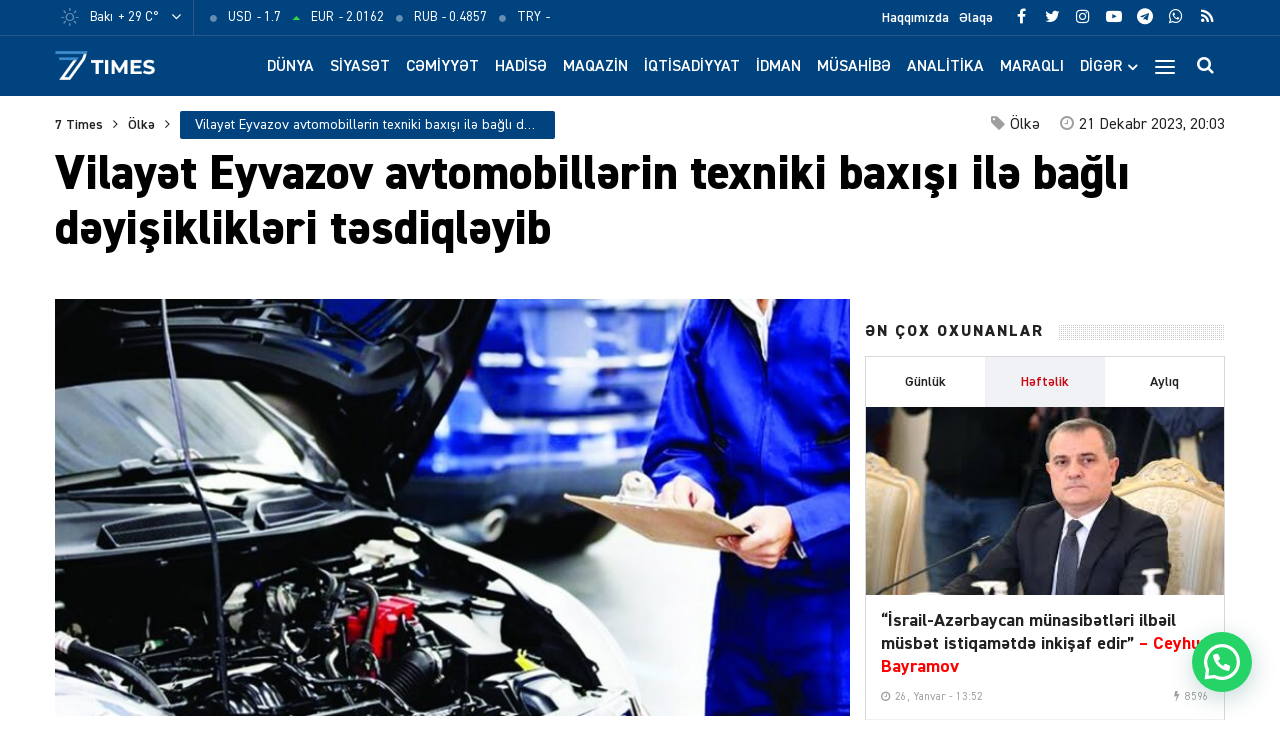

--- FILE ---
content_type: text/html; charset=UTF-8
request_url: https://7times.az/vilayet-eyvazov-avtomobillerin-texniki-baxisi-ile-bagli-deyisiklikleri-tesdiqleyib
body_size: 24630
content:
<!DOCTYPE html>
<html lang="az">
<head>
<meta http-equiv="Content-Type" content="text/html; charset=utf-8">
<meta http-equiv="X-UA-Compatible" content="IE=edge">
<meta name="viewport" content="width=device-width, initial-scale=1, maximum-scale=1, user-scalable=no, shrink-to-fit=no">
<title>Vilayət Eyvazov avtomobillərin texniki baxışı ilə bağlı dəyişiklikləri təsdiqləyib &#x2d; 7Times.Az &#8211; Son Xəbərlər, Dünya Xəbərləri və Multimedia</title>
<meta http-equiv="x-dns-prefetch-control" content="on">
<link rel="dns-prefetch" href="//apis.google.com">
<link rel="dns-prefetch" href="//google-analytics.com">
<link rel="dns-prefetch" href="//www.google-analytics.com">
<link rel="dns-prefetch" href="//ssl.google-analytics.com">
<link rel="dns-prefetch" href="//cdnjs.cloudflare.com">
<link rel="dns-prefetch" href="//ajax.cloudflare.com">
<link rel="dns-prefetch" href="//connect.facebook.net">
<link rel="dns-prefetch" href="//platform.twitter.com">
<link rel="dns-prefetch" href="//syndication.twitter.com">
<link rel="dns-prefetch" href="//player.vimeo.com">
<link rel="dns-prefetch" href="//youtube.com">
<link rel="dns-prefetch" href="//www.youtube.com">
<link rel="dns-prefetch" href="//platform.instagram.com">
<link rel="dns-prefetch" href="//api.w.org">
<link rel="dns-prefetch" href="//s0.wp.com">
<link rel="dns-prefetch" href="//stats.wp.com">
<link rel="dns-prefetch" href="//liveinternet.ru">
<link rel="dns-prefetch" href="//www.liveinternet.ru">
<link rel="dns-prefetch" href="//counter.yadro.ru">
<link rel="dns-prefetch" href="//ilk10.az">
<link rel="dns-prefetch" href="//www.ilk10.az">
<link rel="dns-prefetch" href="//top.mail.ru">
<link rel="dns-prefetch" href="//top-fwz1.mail.ru">
<link rel="dns-prefetch" href="//metrika.yandex.ru">
<link rel="dns-prefetch" href="//informer.yandex.ru">
<link rel="dns-prefetch" href="//mc.yandex.ru">
<link rel="dns-prefetch" href="//certify.alexametrics.com">
<link rel="dns-prefetch" href="//certify-js.alexametrics.com">
<link rel="dns-prefetch" href="//adsgarden.com">
<link rel="dns-prefetch" href="//code.adsgarden.com">
<link rel="dns-prefetch" href="//adservice.google.com">
<link rel="dns-prefetch" href="//pagead2.googlesyndication.com">
<link rel="dns-prefetch" href="//tpc.googlesyndication.com">
<!-- The SEO Framework by Sybre Waaijer -->
<meta name="robots" content="max-snippet:-1,max-image-preview:standard,max-video-preview:-1" />
<meta name="description" content="&ldquo;Nəqliyyat vasitələrinin texniki vəziyyətinə və onların təhl&uuml;kəsiz hərəkətinin təmin edilməsinə D&ouml;vlət Yol Polisinin nəzarəti qaydaları barədə Təlimat&rdquo;da&#8230;" />
<meta property="og:image" content="https://7times.az/public/cloud/2023/12/seventimes_3375baf827c5db1a8389accb302e78aa_qh5oy13t49sv7pwbaxfz.jpeg" />
<meta property="og:image:width" content="850" />
<meta property="og:image:height" content="530" />
<meta property="og:locale" content="az_AZ" />
<meta property="og:type" content="article" />
<meta property="og:title" content="Vilayət Eyvazov avtomobillərin texniki baxışı ilə bağlı dəyişiklikləri təsdiqləyib" />
<meta property="og:description" content="&ldquo;Nəqliyyat vasitələrinin texniki vəziyyətinə və onların təhl&uuml;kəsiz hərəkətinin təmin edilməsinə D&ouml;vlət Yol Polisinin nəzarəti qaydaları barədə Təlimat&rdquo;da dəyişiklik edilib. 7Times.az xəbər verir ki&#8230;" />
<meta property="og:url" content="https://7times.az/vilayet-eyvazov-avtomobillerin-texniki-baxisi-ile-bagli-deyisiklikleri-tesdiqleyib" />
<meta property="og:site_name" content="7Times.Az &#8211; Son Xəbərlər, Dünya Xəbərləri və Multimedia" />
<meta property="og:updated_time" content="2023-12-21T16:03+00:00" />
<meta property="article:publisher" content="https://www.facebook.com/7timesaz" />
<meta property="fb:app_id" content="1017070672080704" />
<meta property="article:published_time" content="2023-12-21T16:03+00:00" />
<meta property="article:modified_time" content="2023-12-21T16:03+00:00" />
<meta name="twitter:card" content="summary_large_image" />
<meta name="twitter:site" content="@7Times" />
<meta name="twitter:creator" content="@7timesaz" />
<meta name="twitter:title" content="Vilayət Eyvazov avtomobillərin texniki baxışı ilə bağlı dəyişiklikləri təsdiqləyib" />
<meta name="twitter:description" content="&ldquo;Nəqliyyat vasitələrinin texniki vəziyyətinə və onların təhl&uuml;kəsiz hərəkətinin təmin edilməsinə D&ouml;vlət Yol Polisinin nəzarəti qaydaları barədə Təlimat&rdquo;da dəyişiklik edilib. 7Times.az xəbər verir ki&#8230;" />
<meta name="twitter:image" content="https://7times.az/public/cloud/2023/12/seventimes_3375baf827c5db1a8389accb302e78aa_qh5oy13t49sv7pwbaxfz.jpeg" />
<meta name="twitter:image:width" content="850" />
<meta name="twitter:image:height" content="530" />
<link rel="shortlink" href="https://7times.az/?p=117183" />
<link rel="canonical" href="https://7times.az/vilayet-eyvazov-avtomobillerin-texniki-baxisi-ile-bagli-deyisiklikleri-tesdiqleyib" />
<script type="application/ld+json">{"@context":"https://schema.org","@type":"BreadcrumbList","itemListElement":[{"@type":"ListItem","position":1,"item":{"@id":"https://7times.az/","name":"7Times.Az &#8211; Son X\u0259b\u0259rl\u0259r, D\u00fcnya X\u0259b\u0259rl\u0259ri v\u0259 Multimedia"}},{"@type":"ListItem","position":2,"item":{"@id":"https://7times.az/olke","name":"\u00d6lk\u0259"}},{"@type":"ListItem","position":3,"item":{"@id":"https://7times.az/vilayet-eyvazov-avtomobillerin-texniki-baxisi-ile-bagli-deyisiklikleri-tesdiqleyib","name":"Vilay\u0259t Eyvazov avtomobill\u0259rin texniki bax\u0131\u015f\u0131 il\u0259 ba\u011fl\u0131 d\u0259yi\u015fiklikl\u0259ri t\u0259sdiql\u0259yib"}}]}</script>
<meta name="google-site-verification" content="gQv5vHo6-xwN-FuFBb1SlKsqFFJqCIYGsi5F3HyLa3M" />
<meta name="yandex-verification" content="3b874fac6af24cca" />
<!-- / The SEO Framework by Sybre Waaijer | 1.87ms meta | 0.60ms boot -->

<script type="application/ld+json">{ "@context": "https://schema.org", "@type": "NewsArticle", "mainEntityOfPage": { "@type": "WebPage", "@id": "https://7times.az/vilayet-eyvazov-avtomobillerin-texniki-baxisi-ile-bagli-deyisiklikleri-tesdiqleyib" }, "headline": "Vilayət Eyvazov avtomobillərin texniki baxışı ilə bağlı dəyişiklikləri təsdiqləyib", "image": [ "https://7times.az/public/cloud/2023/12/seventimes_3375baf827c5db1a8389accb302e78aa_qh5oy13t49sv7pwbaxfz.jpeg" ], "datePublished": "2023-12-21T20:03:30+04:00", "dateModified": "2023-12-21T20:03:30+04:00", "author": { "@type": "Person", "name": "7Times.Az" }, "publisher": { "@type": "Organization", "name": "7Times.Az", "logo": {   "@type": "ImageObject",   "url": "https://7times.az/public/cloud/2020/08/seventimes_9d8504d8f93a6f434df9118042aa9a6f_1z89quhigpxlrwjnt3ym.png" } }, "description": "&ldquo;Nəqliyyat vasitələrinin texniki vəziyyətinə və onların təhl&uuml;kəsiz hərəkətinin təmin edilməsinə D&ouml;vlət Yol Polisinin nəzarəti qaydaları barədə Təlimat&rdquo;da&#8230;" } </script>
<link rel="apple-touch-icon" sizes="180x180" href="https://7times.az/public/front/main/assets/manifest/apple-touch-icon.png">
<link rel="icon" type="image/png" sizes="32x32" href="https://7times.az/public/front/main/assets/manifest/favicon-32x32.png">
<link rel="icon" type="image/png" sizes="16x16" href="https://7times.az/public/front/main/assets/manifest/favicon-16x16.png">
<link rel="manifest" href="https://7times.az/public/front/main/assets/manifest/site.webmanifest">
<link rel="mask-icon" href="https://7times.az/public/front/main/assets/manifest/safari-pinned-tab.svg" color="#01437f">
<link rel="shortcut icon" href="https://7times.az/public/front/main/assets/manifest/favicon.ico">
<meta name="apple-mobile-web-app-title" content="7 Times">
<meta name="application-name" content="7 Times">
<meta name="msapplication-TileColor" content="#01437f">
<meta name="msapplication-TileImage" content="https://7times.az/public/front/main/assets/manifest/mstile-144x144.png">
<meta name="msapplication-config" content="https://7times.az/public/front/main/assets/manifest/browserconfig.xml">
<meta name="theme-color" content="#ffffff">
<link rel="sitemap" type="application/xml" title="Sitemap" href="https://7times.az/sitemap.xml" />
<link rel='stylesheet' href='https://7times.az/public/front/main/assets/css/bootstrap.min.css?v=5ac914fa559222264c7f9aa02d144e6a' type='text/css' media='all' />
<link rel='stylesheet' href='https://7times.az/public/front/main/assets/css/fonts.min.css?v=5ac914fa559222264c7f9aa02d144e6a' type='text/css' media='all' />
<link rel='stylesheet' href='https://7times.az/public/front/main/assets/css/icons.min.css?v=5ac914fa559222264c7f9aa02d144e6a' type='text/css' media='all' />
<link rel='stylesheet' href='https://7times.az/public/front/main/assets/css/fotorama.min.css?v=5ac914fa559222264c7f9aa02d144e6a' type='text/css' media='all' />
<link rel='stylesheet' href='https://7times.az/public/front/main/assets/css/swiper.min.css?v=5ac914fa559222264c7f9aa02d144e6a' type='text/css' media='all' />
<link rel='stylesheet' href='https://7times.az/public/front/main/assets/css/carousel.min.css?v=5ac914fa559222264c7f9aa02d144e6a' type='text/css' media='all' />
<link rel='stylesheet' href='https://7times.az/public/front/main/assets/css/animate.min.css?v=5ac914fa559222264c7f9aa02d144e6a' type='text/css' media='all' />
<link rel='stylesheet' href='https://7times.az/public/front/main/assets/css/fancybox.min.css?v=5ac914fa559222264c7f9aa02d144e6a' type='text/css' media='all' />
<link rel='stylesheet' href='https://7times.az/public/front/main/assets/css/hamburgers.min.css?v=5ac914fa559222264c7f9aa02d144e6a' type='text/css' media='all' />
<link rel='stylesheet' href='https://7times.az/public/front/main/assets/css/app.min.css?v=5ac914fa559222264c7f9aa02d144e6a' type='text/css' media='all' />
<link rel='stylesheet' href='https://7times.az/public/front/main/assets/css/app-res.min.css?v=5ac914fa559222264c7f9aa02d144e6a' type='text/css' media='all' />
<link rel='stylesheet' href='https://7times.az/public/app/creame-whatsapp-me/public/css/joinchat-btn.min.css?v=5ac914fa559222264c7f9aa02d144e6a' type='text/css' media='all' />
<script type="79703431fcf81eb194ba9633-text/javascript">if (document.location.protocol != "https:") {document.location = document.URL.replace(/^http:/i, "https:");}</script>
      <meta name="onesignal" content="wordpress-plugin"/>
            <script type="79703431fcf81eb194ba9633-text/javascript">

      window.OneSignal = window.OneSignal || [];

      OneSignal.push( function() {
        OneSignal.SERVICE_WORKER_UPDATER_PATH = "OneSignalSDKUpdaterWorker.js.php";
                      OneSignal.SERVICE_WORKER_PATH = "OneSignalSDKWorker.js.php";
                      OneSignal.SERVICE_WORKER_PARAM = { scope: "/" };
        OneSignal.setDefaultNotificationUrl("https://7times.az");
        var oneSignal_options = {};
        window._oneSignalInitOptions = oneSignal_options;

        oneSignal_options['wordpress'] = true;
oneSignal_options['appId'] = '65a7a055-cdd4-41ac-bae5-2853a4425172';
oneSignal_options['allowLocalhostAsSecureOrigin'] = true;
oneSignal_options['welcomeNotification'] = { };
oneSignal_options['welcomeNotification']['title'] = "7Times.Az";
oneSignal_options['welcomeNotification']['message'] = "Abunəlik üçün təşəkkür edirik!";
oneSignal_options['welcomeNotification']['url'] = "https://7times.az/";
oneSignal_options['path'] = "https://7times.az/public/app/onesignal-free-web-push-notifications/sdk_files/";
oneSignal_options['promptOptions'] = { };
oneSignal_options['promptOptions']['actionMessage'] = "Ölkədə və dünyada baş verən hadisələrdən xəbərdar olmaq istərdinizmi?";
oneSignal_options['promptOptions']['exampleNotificationTitleDesktop'] = "Bu xəbərdarlıq nümunəsidir";
oneSignal_options['promptOptions']['exampleNotificationMessageDesktop'] = "İran nüvə razılaşması ilə əlaqədar ABŞ-a xəbərdarlıq edib";
oneSignal_options['promptOptions']['exampleNotificationTitleMobile'] = "7Times.Az";
oneSignal_options['promptOptions']['exampleNotificationMessageMobile'] = "İran nüvə razılaşması ilə əlaqədar ABŞ-a xəbərdarlıq edib";
oneSignal_options['promptOptions']['exampleNotificationCaption'] = "(abunəlik imtina edilə biləndir)";
oneSignal_options['promptOptions']['acceptButtonText'] = "Bəli";
oneSignal_options['promptOptions']['cancelButtonText'] = "Xeyr";
oneSignal_options['promptOptions']['siteName'] = "https://7times.az";
oneSignal_options['promptOptions']['autoAcceptTitle'] = "Bəli";
                OneSignal.init(window._oneSignalInitOptions);
                OneSignal.showSlidedownPrompt();      });

      function documentInitOneSignal() {
        var oneSignal_elements = document.getElementsByClassName("OneSignal-prompt");

        var oneSignalLinkClickHandler = function(event) { OneSignal.push(['registerForPushNotifications']); event.preventDefault(); };        for(var i = 0; i < oneSignal_elements.length; i++)
          oneSignal_elements[i].addEventListener('click', oneSignalLinkClickHandler, false);
      }

      if (document.readyState === 'complete') {
           documentInitOneSignal();
      }
      else {
           window.addEventListener("load", function(event){
               documentInitOneSignal();
          });
      }
    </script>

<!--[if lt IE 9]>
<script src="https://7times.az/public/front/main/assets/js/html5shiv.min.js"></script>
<script src="https://7times.az/public/front/main/assets/js/respond.min.js"></script>
<![endif]-->
<!-- Google tag (gtag.js) -->
<script async src="https://www.googletagmanager.com/gtag/js?id=G-DL81TQF19V" type="79703431fcf81eb194ba9633-text/javascript"></script>
<script type="79703431fcf81eb194ba9633-text/javascript">
  window.dataLayer = window.dataLayer || [];
  function gtag(){dataLayer.push(arguments);}
  gtag('js', new Date());

  gtag('config', 'G-DL81TQF19V');
</script>

<style>
.ai-viewports                 {--ai: 1;}
.ai-viewport-3                { display: none !important;}
.ai-viewport-2                { display: none !important;}
.ai-viewport-1                { display: inherit !important;}
.ai-viewport-0                { display: none !important;}
@media (min-width: 768px) and (max-width: 979px) {
.ai-viewport-1                { display: none !important;}
.ai-viewport-2                { display: inherit !important;}
}
@media (max-width: 767px) {
.ai-viewport-1                { display: none !important;}
.ai-viewport-3                { display: inherit !important;}
}
</style>
	
</head>

<body id="app" class="post-template-default single single-post postid-117183 single-format-standard app" >
<script type="79703431fcf81eb194ba9633-text/javascript">
  window.fbAsyncInit = function() {
    FB.init({
      appId      : '1017070672080704',
      xfbml      : true,
      version    : 'v15.0'
    });
    FB.AppEvents.logPageView();
  };

  (function(d, s, id){
     var js, fjs = d.getElementsByTagName(s)[0];
     if (d.getElementById(id)) {return;}
     js = d.createElement(s); js.id = id;
     js.src = "https://connect.facebook.net/en_US/sdk.js";
     fjs.parentNode.insertBefore(js, fjs);
   }(document, 'script', 'facebook-jssdk'));
</script>

<!--LiveInternet counter--><script type="79703431fcf81eb194ba9633-text/javascript">
new Image().src = "//counter.yadro.ru/hit?r"+
escape(document.referrer)+((typeof(screen)=="undefined")?"":
";s"+screen.width+"*"+screen.height+"*"+(screen.colorDepth?
screen.colorDepth:screen.pixelDepth))+";u"+escape(document.URL)+
";h"+escape(document.title.substring(0,150))+
";"+Math.random();</script><!--/LiveInternet-->
<div id="app-overlay"></div>
<nav id="mobile" class="mobile-block"><div class="mobile-search clearfix">
<form role="search" method="get" class="search-form" action="https://7times.az/">
    <input type="search" class="search-field" autocomplete="off" minlength="3" placeholder="Axtar..." value="" name="s" />
	<button type="submit" class="search-submit"><i class="fa fa-search" aria-hidden="true"></i></button>
</form></div><div class="mobile-inner clearfix"><ul id="mobile-menu-navigation" class="mobile-menu-class"><li id="menu-item-137" class="menu-item menu-item-type-custom menu-item-object-custom menu-item-home menu-item-137"><a href="https://7times.az/" itemprop="url">Ana Səhifə</a></li>
<li id="menu-item-242" class="menu-item menu-item-type-post_type menu-item-object-page menu-item-has-children menu-item-242"><a href="https://7times.az/about" itemprop="url">Biz kimik?</a>
<ul class="sub-menu">
	<li id="menu-item-139" class="menu-item menu-item-type-post_type menu-item-object-page menu-item-139"><a href="https://7times.az/about" itemprop="url">Haqqımızda</a></li>
	<li id="menu-item-140" class="menu-item menu-item-type-post_type menu-item-object-page menu-item-140"><a href="https://7times.az/contact" itemprop="url">Əlaqə</a></li>
	<li id="menu-item-141" class="menu-item menu-item-type-post_type menu-item-object-page menu-item-141"><a href="https://7times.az/press" itemprop="url">Media</a></li>
	<li id="menu-item-138" class="menu-item menu-item-type-post_type menu-item-object-page menu-item-privacy-policy menu-item-138"><a href="https://7times.az/privacy-policy" itemprop="url">Məxfilik Siyasəti</a></li>
</ul>
</li>
<li id="menu-item-246" class="menu-item menu-item-type-custom menu-item-object-custom menu-item-has-children menu-item-246"><a href="#" itemprop="url">Keçidlər</a>
<ul class="sub-menu">
	<li id="menu-item-245" class="menu-item menu-item-type-post_type menu-item-object-page menu-item-245"><a href="https://7times.az/weather" itemprop="url">Hava</a></li>
	<li id="menu-item-244" class="menu-item menu-item-type-post_type menu-item-object-page menu-item-244"><a href="https://7times.az/currency" itemprop="url">Məzənnə</a></li>
</ul>
</li>
<li id="menu-item-125" class="menu-item menu-item-type-taxonomy menu-item-object-category menu-item-125"><a href="https://7times.az/world" itemprop="url">Dünya</a></li>
<li id="menu-item-126" class="menu-item menu-item-type-taxonomy menu-item-object-category menu-item-126"><a href="https://7times.az/politics" itemprop="url">Siyasət</a></li>
<li id="menu-item-127" class="menu-item menu-item-type-taxonomy menu-item-object-category menu-item-127"><a href="https://7times.az/society" itemprop="url">Cəmiyyət</a></li>
<li id="menu-item-128" class="menu-item menu-item-type-taxonomy menu-item-object-category menu-item-128"><a href="https://7times.az/incident" itemprop="url">Hadisə</a></li>
<li id="menu-item-129" class="menu-item menu-item-type-taxonomy menu-item-object-category menu-item-129"><a href="https://7times.az/magazine" itemprop="url">Maqazin</a></li>
<li id="menu-item-130" class="menu-item menu-item-type-taxonomy menu-item-object-category menu-item-130"><a href="https://7times.az/economics" itemprop="url">İqtisadiyyat</a></li>
<li id="menu-item-131" class="menu-item menu-item-type-taxonomy menu-item-object-category menu-item-131"><a href="https://7times.az/sport" itemprop="url">İdman</a></li>
<li id="menu-item-132" class="menu-item menu-item-type-taxonomy menu-item-object-category menu-item-132"><a href="https://7times.az/interview" itemprop="url">Müsahibə</a></li>
<li id="menu-item-133" class="menu-item menu-item-type-taxonomy menu-item-object-category menu-item-133"><a href="https://7times.az/analysis" itemprop="url">Analitika</a></li>
<li id="menu-item-134" class="menu-item menu-item-type-taxonomy menu-item-object-category menu-item-134"><a href="https://7times.az/interesting" itemprop="url">Maraqlı</a></li>
<li id="menu-item-135" class="menu-item menu-item-type-taxonomy menu-item-object-category menu-item-135"><a href="https://7times.az/culture" itemprop="url">Mədəniyyət</a></li>
<li id="menu-item-250" class="menu-item menu-item-type-taxonomy menu-item-object-category menu-item-250"><a href="https://7times.az/nocomment" itemprop="url">Şərhsiz</a></li>
<li id="menu-item-136" class="menu-item menu-item-type-taxonomy menu-item-object-category menu-item-136"><a href="https://7times.az/videos" itemprop="url">7 Times Tv</a></li>
</ul></div></nav><header id="header" class="header-class">
<div class="top-bar">
	<div class="container">
		<div class="row">
			<div class="left-block">
			<div class="weather-block">
			<div class="weather-view">
			<a href="https://7times.az/weather" class="weatherStatus">
							<span class="weather-icon"><i class="weathericon" id="01d"></i></span>
				<span class="weather-name">Bakı</span>
				<span class="weather-temperature">+ 29 C&deg;</span>
							</a>
			<button class="weather-open"><i class="fa fa-angle-down"></i></button>
			</div>
			<div class="weather-list">
			<ul>
				<li onclick="if (!window.__cfRLUnblockHandlers) return false; getWeather(1)" data-cf-modified-79703431fcf81eb194ba9633-="">Ağcabədi</li>
				<li onclick="if (!window.__cfRLUnblockHandlers) return false; getWeather(2)" data-cf-modified-79703431fcf81eb194ba9633-="">Ağdam</li>
				<li onclick="if (!window.__cfRLUnblockHandlers) return false; getWeather(3)" data-cf-modified-79703431fcf81eb194ba9633-="">Ağdaş</li>
				<li onclick="if (!window.__cfRLUnblockHandlers) return false; getWeather(4)" data-cf-modified-79703431fcf81eb194ba9633-="">Ağstafa</li>
				<li onclick="if (!window.__cfRLUnblockHandlers) return false; getWeather(5)" data-cf-modified-79703431fcf81eb194ba9633-="">Bakı</li>
				<li onclick="if (!window.__cfRLUnblockHandlers) return false; getWeather(6)" data-cf-modified-79703431fcf81eb194ba9633-="">Beyləqan</li>
				<li onclick="if (!window.__cfRLUnblockHandlers) return false; getWeather(7)" data-cf-modified-79703431fcf81eb194ba9633-="">Bərdə</li>
				<li onclick="if (!window.__cfRLUnblockHandlers) return false; getWeather(8)" data-cf-modified-79703431fcf81eb194ba9633-="">Cəbrayıl</li>
				<li onclick="if (!window.__cfRLUnblockHandlers) return false; getWeather(9)" data-cf-modified-79703431fcf81eb194ba9633-="">Daşkəsən</li>
				<li onclick="if (!window.__cfRLUnblockHandlers) return false; getWeather(10)" data-cf-modified-79703431fcf81eb194ba9633-="">Füzuli</li>
				<li onclick="if (!window.__cfRLUnblockHandlers) return false; getWeather(11)" data-cf-modified-79703431fcf81eb194ba9633-="">Göyçay</li>
				<li onclick="if (!window.__cfRLUnblockHandlers) return false; getWeather(12)" data-cf-modified-79703431fcf81eb194ba9633-="">Gədəbəy</li>
				<li onclick="if (!window.__cfRLUnblockHandlers) return false; getWeather(13)" data-cf-modified-79703431fcf81eb194ba9633-="">Gəncə</li>
				<li onclick="if (!window.__cfRLUnblockHandlers) return false; getWeather(14)" data-cf-modified-79703431fcf81eb194ba9633-="">Hacıqabul</li>
				<li onclick="if (!window.__cfRLUnblockHandlers) return false; getWeather(15)" data-cf-modified-79703431fcf81eb194ba9633-="">İmişli</li>
				<li onclick="if (!window.__cfRLUnblockHandlers) return false; getWeather(16)" data-cf-modified-79703431fcf81eb194ba9633-="">Kürdəmir</li>
				<li onclick="if (!window.__cfRLUnblockHandlers) return false; getWeather(17)" data-cf-modified-79703431fcf81eb194ba9633-="">Kəlbəcər</li>
				<li onclick="if (!window.__cfRLUnblockHandlers) return false; getWeather(18)" data-cf-modified-79703431fcf81eb194ba9633-="">Laçın</li>
				<li onclick="if (!window.__cfRLUnblockHandlers) return false; getWeather(19)" data-cf-modified-79703431fcf81eb194ba9633-="">Lerik</li>
				<li onclick="if (!window.__cfRLUnblockHandlers) return false; getWeather(20)" data-cf-modified-79703431fcf81eb194ba9633-="">Lənkəran</li>
				<li onclick="if (!window.__cfRLUnblockHandlers) return false; getWeather(21)" data-cf-modified-79703431fcf81eb194ba9633-="">Masallı</li>
				<li onclick="if (!window.__cfRLUnblockHandlers) return false; getWeather(22)" data-cf-modified-79703431fcf81eb194ba9633-="">Naftalan</li>
				<li onclick="if (!window.__cfRLUnblockHandlers) return false; getWeather(23)" data-cf-modified-79703431fcf81eb194ba9633-="">Naxçıvan</li>
				<li onclick="if (!window.__cfRLUnblockHandlers) return false; getWeather(24)" data-cf-modified-79703431fcf81eb194ba9633-="">Qazax</li>
				<li onclick="if (!window.__cfRLUnblockHandlers) return false; getWeather(25)" data-cf-modified-79703431fcf81eb194ba9633-="">Quba</li>
				<li onclick="if (!window.__cfRLUnblockHandlers) return false; getWeather(26)" data-cf-modified-79703431fcf81eb194ba9633-="">Qubadlı</li>
				<li onclick="if (!window.__cfRLUnblockHandlers) return false; getWeather(27)" data-cf-modified-79703431fcf81eb194ba9633-="">Qusar</li>
				<li onclick="if (!window.__cfRLUnblockHandlers) return false; getWeather(28)" data-cf-modified-79703431fcf81eb194ba9633-="">Qəbələ</li>
				<li onclick="if (!window.__cfRLUnblockHandlers) return false; getWeather(29)" data-cf-modified-79703431fcf81eb194ba9633-="">Saatlı</li>
				<li onclick="if (!window.__cfRLUnblockHandlers) return false; getWeather(30)" data-cf-modified-79703431fcf81eb194ba9633-="">Şabran</li>
				<li onclick="if (!window.__cfRLUnblockHandlers) return false; getWeather(31)" data-cf-modified-79703431fcf81eb194ba9633-="">Salyan</li>
				<li onclick="if (!window.__cfRLUnblockHandlers) return false; getWeather(32)" data-cf-modified-79703431fcf81eb194ba9633-="">Şamaxı</li>
				<li onclick="if (!window.__cfRLUnblockHandlers) return false; getWeather(33)" data-cf-modified-79703431fcf81eb194ba9633-="">Siyəzən</li>
				<li onclick="if (!window.__cfRLUnblockHandlers) return false; getWeather(34)" data-cf-modified-79703431fcf81eb194ba9633-="">Sumqayıt</li>
				<li onclick="if (!window.__cfRLUnblockHandlers) return false; getWeather(35)" data-cf-modified-79703431fcf81eb194ba9633-="">Şuşa</li>
				<li onclick="if (!window.__cfRLUnblockHandlers) return false; getWeather(36)" data-cf-modified-79703431fcf81eb194ba9633-="">Şəki</li>
				<li onclick="if (!window.__cfRLUnblockHandlers) return false; getWeather(37)" data-cf-modified-79703431fcf81eb194ba9633-="">Xaçmaz</li>
				<li onclick="if (!window.__cfRLUnblockHandlers) return false; getWeather(38)" data-cf-modified-79703431fcf81eb194ba9633-="">Xankəndi</li>
				<li onclick="if (!window.__cfRLUnblockHandlers) return false; getWeather(39)" data-cf-modified-79703431fcf81eb194ba9633-="">Xızı</li>
				<li onclick="if (!window.__cfRLUnblockHandlers) return false; getWeather(40)" data-cf-modified-79703431fcf81eb194ba9633-="">Xocalı</li>
				<li onclick="if (!window.__cfRLUnblockHandlers) return false; getWeather(41)" data-cf-modified-79703431fcf81eb194ba9633-="">Xocavənd</li>
				<li onclick="if (!window.__cfRLUnblockHandlers) return false; getWeather(42)" data-cf-modified-79703431fcf81eb194ba9633-="">Yevlax</li>
				<li onclick="if (!window.__cfRLUnblockHandlers) return false; getWeather(43)" data-cf-modified-79703431fcf81eb194ba9633-="">Zaqatala</li>
				<li onclick="if (!window.__cfRLUnblockHandlers) return false; getWeather(44)" data-cf-modified-79703431fcf81eb194ba9633-="">Zəngilan</li>
			</ul>
			</div>
			<script type="79703431fcf81eb194ba9633-text/javascript">
			function getWeather(id)
				{
					$.get( "https://7times.az/public/front/main/api/weather.php?city_id="+id, function( data ) {
						$(".weatherStatus").html(data);
					});
				}
			</script>
			</div>
			
			<div class="currency-block">
			<div class="currency-view">
			<a href="https://7times.az/currency" class="currencyStatus">
							<ul class="currency-list">
				<li>
				<span class="currency-icon"><i class='fa fa-circle'></i></span>
				<span class="currency-name">USD</span>
				<span class="currency-price"> - 1.7</span>
				</li>
				<li>
				<span class="currency-icon"><i class='fa fa-caret-up'></i></span>
				<span class="currency-name">EUR</span>
				<span class="currency-price"> - 2.0162</span>
				</li>
				<li>
				<span class="currency-icon"><i class='fa fa-circle'></i></span>
				<span class="currency-name">RUB</span>
				<span class="currency-price"> - 0.4857</span>
				</li>
				<li>
				<span class="currency-icon"><i class='fa fa-circle'></i></span>
				<span class="currency-name">TRY</span>
				<span class="currency-price"> - </span>
				</li>
				</ul>
							</a>
			</div>
			</div>
			
			</div>
			<div class="right-block">
			
			<div class="social-block">
			<ul class="social-links">					<li class="facebook">
						<a href="https://www.facebook.com/7timesaz" target="_blank" title="Facebook" rel="nofollow" data-toggle="tooltip" data-placement="bottom">
						<i class="fa fa-facebook" aria-hidden="true"></i>
						</a>
					</li>
								<li class="twitter">
						<a href="https://www.twitter.com/7timesaz" target="_blank" title="Twitter" rel="nofollow" data-toggle="tooltip" data-placement="bottom">
						<i class="fa fa-twitter" aria-hidden="true"></i>
						</a>
					</li>
								<li class="instagram">
						<a href="https://www.instagram.com/7timesaz" target="_blank" title="Instagram" rel="nofollow" data-toggle="tooltip" data-placement="bottom">
						<i class="fa fa-instagram" aria-hidden="true"></i>
						</a>
					</li>
								<li class="youtube">
						<a href="https://www.youtube.com/channel/UCS2azxqwdY1rNz_hWIpjv4g?sub_confirmation=1" target="_blank" title="Youtube" rel="nofollow" data-toggle="tooltip" data-placement="bottom">
						<i class="fa fa-youtube-play" aria-hidden="true"></i>
						</a>
					</li>
								<li class="telegram">
						<a href="https://t.me/az7times" target="_blank" title="Telegram" rel="nofollow" data-toggle="tooltip" data-placement="bottom">
						<i class="fa fa-telegram" aria-hidden="true"></i>
						</a>
					</li>
								<li class="whatsapp">
						<a href="https://wa.me/+994502476380" target="_blank" title="Whatsapp" rel="nofollow" data-toggle="tooltip" data-placement="bottom">
						<i class="fa fa-whatsapp" aria-hidden="true"></i>
						</a>
					</li>
								<li class="rss">
						<a href="https://www.7times.az/rss" target="_blank" title="RSS" rel="nofollow" data-toggle="tooltip" data-placement="bottom">
						<i class="fa fa-rss" aria-hidden="true"></i>
						</a>
					</li>
			</ul>			</div>
			
			<div class="page-block">
			<ul id="primary-menu-navigation" class="primary-menu-class"><li id="menu-item-122" class="menu-item menu-item-type-post_type menu-item-object-page menu-item-122"><a href="https://7times.az/about" itemprop="url">Haqqımızda</a></li>
<li id="menu-item-123" class="menu-item menu-item-type-post_type menu-item-object-page menu-item-123"><a href="https://7times.az/contact" itemprop="url">Əlaqə</a></li>
</ul>			</div>
			
			</div>
		</div>
	</div>
</div>

<div class="middle-bar">
	<div class="container">
		<div class="row">
			<div class="left-block">
				<div class="logo">
				<a href="https://7times.az" title="7 Times: Dünya, gündəm, siyasət, cəmiyyət, hadisə, iqtisadiyyat, idman, maqazin, mədəniyyət xəbərləri, müsahibələr, video və fotolar 7times.az-da." class="logo-link">
					<img src="https://7times.az/public/front/main/assets/img/logo-website.png" alt="www.7times.az" class="logo-image">
				</a>
				</div>
			</div>
			<div class="right-block">
				<div class="search-block">
				<button id="search-button" class="search-open"><i class="fa fa-search" aria-hidden="true"></i></button>
				<div class="search-area animated fadeIn faster">
<form role="search" method="get" class="search-form" action="https://7times.az/">
    <input type="search" class="search-field" autocomplete="off" minlength="3" placeholder="Axtar..." value="" name="s" />
	<button type="submit" class="search-submit"><i class="fa fa-search" aria-hidden="true"></i></button>
</form></div>
				</div>
				<div class="hamburger-block">
				<button id="mobile-open" class="hamburger hamburger-open" type="button" title="Mobil menyunu aç">
					<span class="hamburger-box">
						<span class="hamburger-inner"></span>
					</span>
				</button>
				</div>
				<nav id="navigation" class="navigation-block">
				<ul id="secondary-menu-navigation" class="secondary-menu-class"><li id="menu-item-106" class="menu-item menu-item-type-taxonomy menu-item-object-category menu-item-106"><a href="https://7times.az/world" itemprop="url">Dünya</a></li>
<li id="menu-item-107" class="menu-item menu-item-type-taxonomy menu-item-object-category menu-item-107"><a href="https://7times.az/politics" itemprop="url">Siyasət</a></li>
<li id="menu-item-108" class="menu-item menu-item-type-taxonomy menu-item-object-category menu-item-108"><a href="https://7times.az/society" itemprop="url">Cəmiyyət</a></li>
<li id="menu-item-109" class="menu-item menu-item-type-taxonomy menu-item-object-category menu-item-109"><a href="https://7times.az/incident" itemprop="url">Hadisə</a></li>
<li id="menu-item-110" class="menu-item menu-item-type-taxonomy menu-item-object-category menu-item-110"><a href="https://7times.az/magazine" itemprop="url">Maqazin</a></li>
<li id="menu-item-111" class="menu-item menu-item-type-taxonomy menu-item-object-category menu-item-111"><a href="https://7times.az/economics" itemprop="url">İqtisadiyyat</a></li>
<li id="menu-item-112" class="menu-item menu-item-type-taxonomy menu-item-object-category menu-item-112"><a href="https://7times.az/sport" itemprop="url">İdman</a></li>
<li id="menu-item-113" class="menu-item menu-item-type-taxonomy menu-item-object-category menu-item-113"><a href="https://7times.az/interview" itemprop="url">Müsahibə</a></li>
<li id="menu-item-114" class="menu-item menu-item-type-taxonomy menu-item-object-category menu-item-114"><a href="https://7times.az/analysis" itemprop="url">Analitika</a></li>
<li id="menu-item-115" class="menu-item menu-item-type-taxonomy menu-item-object-category menu-item-115"><a href="https://7times.az/interesting" itemprop="url">Maraqlı</a></li>
<li id="menu-item-124" class="menu-item menu-item-type-custom menu-item-object-custom menu-item-has-children menu-item-124"><a href="#" itemprop="url">Digər</a>
<ul class="sub-menu">
	<li id="menu-item-116" class="menu-item menu-item-type-taxonomy menu-item-object-category menu-item-116"><a href="https://7times.az/culture" itemprop="url">Mədəniyyət</a></li>
	<li id="menu-item-255" class="menu-item menu-item-type-taxonomy menu-item-object-category menu-item-255"><a href="https://7times.az/nocomment" itemprop="url">Şərhsiz</a></li>
	<li id="menu-item-117" class="menu-item menu-item-type-taxonomy menu-item-object-category menu-item-117"><a href="https://7times.az/videos" itemprop="url">7 Times Tv</a></li>
	<li id="menu-item-73492" class="menu-item menu-item-type-custom menu-item-object-custom menu-item-73492"><a href="https://7times.az/contact" itemprop="url">ƏLAQƏ</a></li>
</ul>
</li>
</ul>				</nav>
			</div>
		</div>
	</div>
</div>
</header>
<div id="single-wrapper" class="wrapper-block">
<div class="container">
<div class="row">
<section class="main-headline">
<div class="main-single-breadcrumb">
<ul id="breadcrumbs" class="breadcrumbs-block"><li class="item-home"><a class="bread-link bread-home" href="https://7times.az" title="7 Times">7 Times</a></li><li class="separator separator-home"> <i class="fa fa-angle-right"></i> </li><li class="item-cat">Ölkə</li><li class="separator"> <i class="fa fa-angle-right"></i> </li><li class="item-current item-117183"><strong class="bread-current bread-117183" title="Vilayət Eyvazov avtomobillərin texniki baxışı ilə bağlı dəyişiklikləri təsdiqləyib">Vilayət Eyvazov avtomobillərin texniki baxışı ilə bağlı dəyişiklikləri təsdiqləyib</strong></li></ul></div>
<div class="main-single-meta">
<div class="meta"><time datetime="2023-12-21T20:03:30+04:00" class="date"><i class="fa fa-clock-o" aria-hidden="true"></i>21 Dekabr 2023, 20:03</time><div class="category"><i class="fa fa-tag" aria-hidden="true"></i>Ölkə</div></div></div>
<div class="clearfix"></div>
<div class="main-single-title">
<h1>Vilayət Eyvazov avtomobillərin texniki baxışı ilə bağlı dəyişiklikləri təsdiqləyib</h1></div>
<div class="clearfix"></div>
</section>
</div>
</div>
</div>
<div id="wrapper" class="wrapper-block ">
<div class="container">
<div class="row">
<main id="main" class="main-block" role="main">
<div class="main-content">
<div class="main-entry">
   
<article id="article-90c2f2b44cd5b7a90664ddfa27d726fb" class="main-single">
<div class="single-content">
<div class="entry-featured">
<a href="https://7times.az/public/cloud/2023/12/seventimes_3375baf827c5db1a8389accb302e78aa_qh5oy13t49sv7pwbaxfz.jpeg" class="image-link" data-fancybox data-caption="Vilayət Eyvazov avtomobillərin texniki baxışı ilə bağlı dəyişiklikləri təsdiqləyib" title="Vilayət Eyvazov avtomobillərin texniki baxışı ilə bağlı dəyişiklikləri təsdiqləyib"><figure class="figure-thumbnail fill"><img width="768" height="403" src="https://7times.az/public/cloud/2023/12/seventimes_3375baf827c5db1a8389accb302e78aa_qh5oy13t49sv7pwbaxfz-768x403.jpeg" class="image-fill animated fadeIn" alt="Vilayət Eyvazov avtomobillərin texniki baxışı ilə bağlı dəyişiklikləri təsdiqləyib" loading="lazy" title="Vilayət Eyvazov avtomobillərin texniki baxışı ilə bağlı dəyişiklikləri təsdiqləyib" /><img src="https://7times.az/public/front/main/assets/img/share-thumbnail.jpg" class="image-cover" alt="backend" rel="nofollow"></figure></a></div>
<div class="entry-share">
<ul id="sharebox-117183" class="sharebox">
	<li>
		<a target="_blank" title="Paylaş: Facebook" class="facebook" onClick="if (!window.__cfRLUnblockHandlers) return false; popup = window.open('https://www.facebook.com/sharer.php?u=https://7times.az/vilayet-eyvazov-avtomobillerin-texniki-baxisi-ile-bagli-deyisiklikleri-tesdiqleyib&amp;t=Vilayət Eyvazov avtomobillərin texniki baxışı ilə bağlı dəyişiklikləri təsdiqləyib', 'PopupPage', 'height=450,width=500,scrollbars=yes,resizable=yes'); return false" href="#" data-cf-modified-79703431fcf81eb194ba9633-=""><img src="https://7times.az/public/front/main/assets/sprites/social/facebook.svg" alt="facebook"></a>
	</li>
	<li>
		<a target="_blank" title="Paylaş: Twitter" class="twitter" onClick="if (!window.__cfRLUnblockHandlers) return false; popup = window.open('https://twitter.com/intent/tweet?url=https://7times.az/vilayet-eyvazov-avtomobillerin-texniki-baxisi-ile-bagli-deyisiklikleri-tesdiqleyib&amp;text=Vilayət Eyvazov avtomobillərin texniki baxışı ilə bağlı dəyişiklikləri təsdiqləyib', 'PopupPage', 'height=450,width=500,scrollbars=yes,resizable=yes'); return false" href="#" data-cf-modified-79703431fcf81eb194ba9633-=""><img src="https://7times.az/public/front/main/assets/sprites/social/twitter.svg" alt="twitter"></a>
	</li>
		
	<li>
				<a target="_blank" title="Paylaş: Whatsapp" class="whatsapp" onClick="if (!window.__cfRLUnblockHandlers) return false; popup = window.open('https://web.whatsapp.com/send?text=https://7times.az/vilayet-eyvazov-avtomobillerin-texniki-baxisi-ile-bagli-deyisiklikleri-tesdiqleyib', 'PopupPage', 'height=450,width=500,scrollbars=yes,resizable=yes'); return false" href="#" data-cf-modified-79703431fcf81eb194ba9633-=""><img src="https://7times.az/public/front/main/assets/sprites/social/whatsapp.svg" alt="whatsapp"></a>
			</li>
		
	<li class="noview">
				<a target="_blank" title="Paylaş: Messenger" class="messenger" onClick="if (!window.__cfRLUnblockHandlers) return false; popup = window.open('https://www.facebook.com/dialog/send?link=https://7times.az/vilayet-eyvazov-avtomobillerin-texniki-baxisi-ile-bagli-deyisiklikleri-tesdiqleyib&amp;app_id=1017070672080704&redirect_uri=https://7times.az/', 'PopupPage', 'height=450,width=500,scrollbars=yes,resizable=yes'); return false" href="#" data-cf-modified-79703431fcf81eb194ba9633-=""><img src="https://7times.az/public/front/main/assets/sprites/social/messenger.svg" alt="messenger"></a>
			</li>
		
	<li class="noview">
				<a target="_blank" title="Paylaş: Telegram" class="telegram" onClick="if (!window.__cfRLUnblockHandlers) return false; popup = window.open('https://t.me/share/url?url=https://7times.az/vilayet-eyvazov-avtomobillerin-texniki-baxisi-ile-bagli-deyisiklikleri-tesdiqleyib&amp;text=Vilayət Eyvazov avtomobillərin texniki baxışı ilə bağlı dəyişiklikləri təsdiqləyib', 'PopupPage', 'height=450,width=500,scrollbars=yes,resizable=yes'); return false" href="#" data-cf-modified-79703431fcf81eb194ba9633-=""><img src="https://7times.az/public/front/main/assets/sprites/social/telegram.svg" alt="telegram"></a>
			</li>
		
	<li class="noview">
		<a target="_blank" title="Paylaş: VKontakte" class="vk" onClick="if (!window.__cfRLUnblockHandlers) return false; popup = window.open('http://vk.com/share.php?url=https://7times.az/vilayet-eyvazov-avtomobillerin-texniki-baxisi-ile-bagli-deyisiklikleri-tesdiqleyib&amp;title=Vilayət Eyvazov avtomobillərin texniki baxışı ilə bağlı dəyişiklikləri təsdiqləyib', 'PopupPage', 'height=450,width=500,scrollbars=yes,resizable=yes'); return false" href="#" data-cf-modified-79703431fcf81eb194ba9633-=""><img src="https://7times.az/public/front/main/assets/sprites/social/vk.svg" alt="vkontakte"></a>
	</li>
	
	<li class="noview">
		<a target="_blank" title="Paylaş: Odnoklassniki" class="ok" onClick="if (!window.__cfRLUnblockHandlers) return false; popup = window.open('https://connect.ok.ru/dk?st.cmd=WidgetSharePreview&st.shareUrl=https://7times.az/vilayet-eyvazov-avtomobillerin-texniki-baxisi-ile-bagli-deyisiklikleri-tesdiqleyib', 'PopupPage', 'height=450,width=500,scrollbars=yes,resizable=yes'); return false" href="#" data-cf-modified-79703431fcf81eb194ba9633-=""><img src="https://7times.az/public/front/main/assets/sprites/social/odnoklassniki.svg" alt="odnoklassniki"></a>
	</li>
	
	<li class="noview">
		<a target="_blank" title="E-poçta göndər" class="email" onClick="if (!window.__cfRLUnblockHandlers) return false; popup = window.open('mailto:?subject=Vilayət Eyvazov avtomobillərin texniki baxışı ilə bağlı dəyişiklikləri təsdiqləyib&amp;body=https://7times.az/vilayet-eyvazov-avtomobillerin-texniki-baxisi-ile-bagli-deyisiklikleri-tesdiqleyib', 'PopupPage', 'height=450,width=500,scrollbars=yes,resizable=yes'); return false" href="#" data-cf-modified-79703431fcf81eb194ba9633-=""><img src="https://7times.az/public/front/main/assets/sprites/social/email.svg" alt="email"></a>
	</li>
	
	<li class="noview">
		<button target="_blank" title="Çap et" class="print" onClick="if (!window.__cfRLUnblockHandlers) return false; window.print();" role="button" data-cf-modified-79703431fcf81eb194ba9633-=""><img src="https://7times.az/public/front/main/assets/sprites/social/print.svg" alt="print"></button>
	</li>
	
	<li class="hidden-lg hidden-md share-button">
		<button target="_blank" title="Digər sosial şəbəkələr" class="share" role="button"><img src="https://7times.az/public/front/main/assets/sprites/social/share.svg" alt="share"></button>
	</li>
</ul>
	
</div>
<section class="ads singular"><div id="media_image-7" class="widget widget_media_image"><a href="https://7times.az/contact" target="_blank" rel="noopener"><img width="990" height="150" src="https://7times.az/public/cloud/2020/08/seventimes_78bc6e06ffb0f66e3f81b519a4a07f83_eln9rfwghcvaj35y8sk4.png" class="image wp-image-223  attachment-full size-full" alt="" loading="lazy" style="max-width: 100%; height: auto;" srcset="https://7times.az/public/cloud/2020/08/seventimes_78bc6e06ffb0f66e3f81b519a4a07f83_eln9rfwghcvaj35y8sk4.png 990w, https://7times.az/public/cloud/2020/08/seventimes_78bc6e06ffb0f66e3f81b519a4a07f83_eln9rfwghcvaj35y8sk4-300x45.png 300w, https://7times.az/public/cloud/2020/08/seventimes_78bc6e06ffb0f66e3f81b519a4a07f83_eln9rfwghcvaj35y8sk4-768x116.png 768w" sizes="(max-width: 990px) 100vw, 990px" /></a></div></section><div class="entry-content">
<p>“Nəqliyyat vasitələrinin texniki vəziyyətinə və onların təhlükəsiz hərəkətinin təmin edilməsinə Dövlət Yol Polisinin nəzarəti qaydaları barədə Təlimat”da dəyişiklik edilib.</p>
<p><strong>7Times.az</strong> xəbər verir ki, daxili işlər naziri Vilayət Eyvazov dəyişiklik barədə müvafiq qərar imzalayıb.</p>
<p>Qərarla nəqliyyat vasitəsinin qanunla müəyyən edilmiş hallarda dövlət texniki baxışı keçirilərkən sürücülərdə dövlət rüsumu ilə yanaşı, “Tullantılar haqqında” qanuna uyğun olaraq müəyyən edilən utilizasiya haqqının da sənədi olmalıdır. Bununla yanaşı, dövlət texniki baxışının həyata keçirilməsi zamanı, dövlət rüsumu ilə yanaşı, utilizasiya haqqı da ödənilməlidir.</p>
<p>Qərar respublika daxili işlər orqanlarında elan edilib və sənədlə bağlı bənd 2024-cü il fevralın 1-dən qüvvəyə minir.</p>
<!-- AI CONTENT END 1 -->
<div class="clearfix"></div>
<div class="fb-like" data-href="https://www.facebook.com/7timesaz" data-width="" data-layout="standard" data-action="like" data-size="large" data-share="true"></div>
<div class="clearfix"></div>
<a href="https://twitter.com/7timesaz?ref_src=twsrc%5Etfw" class="twitter-follow-button" data-show-count="false">Follow @7timesaz</a>
<div class="clearfix"></div>
<div class="social-follow"><div class="subs-in-social subs-whatsapp">
    <div class="icon">
        <a href="https://wa.me/+994502476380" target="_blank"><i class="fa fa-whatsapp"></i></a>
    </div>
    <div class="subs-message">
        <a href="https://wa.me/+994502476380" target="_blank">Şahidi olduğunuz hadisələri çəkib bizə göndərin!</a>
    </div>
</div>
</div></div>
<section class="ads singular"><div id="media_image-3" class="widget widget_media_image"><a href="https://7times.az/contact" target="_blank" rel="noopener"><img width="990" height="150" src="https://7times.az/public/cloud/2020/08/seventimes_78bc6e06ffb0f66e3f81b519a4a07f83_eln9rfwghcvaj35y8sk4.png" class="image wp-image-223  attachment-full size-full" alt="" loading="lazy" style="max-width: 100%; height: auto;" title="!Reklam" srcset="https://7times.az/public/cloud/2020/08/seventimes_78bc6e06ffb0f66e3f81b519a4a07f83_eln9rfwghcvaj35y8sk4.png 990w, https://7times.az/public/cloud/2020/08/seventimes_78bc6e06ffb0f66e3f81b519a4a07f83_eln9rfwghcvaj35y8sk4-300x45.png 300w, https://7times.az/public/cloud/2020/08/seventimes_78bc6e06ffb0f66e3f81b519a4a07f83_eln9rfwghcvaj35y8sk4-768x116.png 768w" sizes="(max-width: 990px) 100vw, 990px" /></a></div></section></div>
</article>
</div>
<section class="ads friends"><div id="custom_html-3" class="widget_text widget widget_custom_html"><div class="textwidget custom-html-widget"><iframe src="https://7times.az/banner/" frameborder="0" scrolling="none" width="100%" height="95" name="7times_az_banner"></iframe></div></div></section><section class="main-related"><div class="related-title"><h1>Bənzər Xəbərlər</h1></div><style type="text/css">.alm-btn-wrap{display:block;text-align:center;padding:10px 0;margin:0 0 15px;position:relative}.alm-btn-wrap:after{display:table;clear:both;height:0;content:''}.alm-btn-wrap .alm-load-more-btn{font-size:15px;font-weight:500;width:auto;height:43px;line-height:1;background:#ed7070;-webkit-box-shadow:0 1px 1px rgba(0,0,0,.04);box-shadow:0 1px 1px rgba(0,0,0,.04);color:#fff;border:none;border-radius:4px;margin:0;padding:0 20px;display:inline-block;position:relative;-webkit-transition:all .3s ease;transition:all .3s ease;text-align:center;text-decoration:none;-webkit-appearance:none;-moz-appearance:none;appearance:none;-webkit-user-select:none;-moz-user-select:none;-ms-user-select:none;user-select:none;cursor:pointer}.alm-btn-wrap .alm-load-more-btn.loading,.alm-btn-wrap .alm-load-more-btn:hover{background-color:#e06161;-webkit-box-shadow:0 1px 3px rgba(0,0,0,.09);box-shadow:0 1px 3px rgba(0,0,0,.09);color:#fff;text-decoration:none}.alm-btn-wrap .alm-load-more-btn:active{-webkit-box-shadow:none;box-shadow:none;text-decoration:none}.alm-btn-wrap .alm-load-more-btn.loading{cursor:wait;outline:0;padding-left:44px}.alm-btn-wrap .alm-load-more-btn.done{cursor:default;opacity:.15;background-color:#ed7070;outline:0!important;-webkit-box-shadow:none!important;box-shadow:none!important}.alm-btn-wrap .alm-load-more-btn.done:before,.alm-btn-wrap .alm-load-more-btn:before{background:0 0;width:0}.alm-btn-wrap .alm-load-more-btn.loading:before{background:#fff url(https://7times.az/public/app/ajax-load-more/core/img/ajax-loader.gif) no-repeat center center;width:30px;height:31px;margin:6px;border-radius:3px;display:inline-block;z-index:0;content:'';position:absolute;left:0;top:0;overflow:hidden;-webkit-transition:width .5s ease-in-out;transition:width .5s ease-in-out}.alm-btn-wrap .alm-elementor-link{display:block;font-size:13px;margin:0 0 15px}@media screen and (min-width:768px){.alm-btn-wrap .alm-elementor-link{position:absolute;left:0;top:50%;-webkit-transform:translateY(-50%);-ms-transform:translateY(-50%);transform:translateY(-50%);margin:0}}.ajax-load-more-wrap.white .alm-load-more-btn{background-color:#fff;color:#787878;border:1px solid #e0e0e0;overflow:hidden;-webkit-transition:none;transition:none;outline:0}.ajax-load-more-wrap.white .alm-load-more-btn.loading,.ajax-load-more-wrap.white .alm-load-more-btn:focus,.ajax-load-more-wrap.white .alm-load-more-btn:hover{background-color:#fff;color:#333;border-color:#aaa}.ajax-load-more-wrap.white .alm-load-more-btn.done{background-color:#fff;color:#444;border-color:#ccc}.ajax-load-more-wrap.white .alm-load-more-btn.loading{color:rgba(255,255,255,0)!important;outline:0!important;background-color:transparent;border-color:transparent!important;-webkit-box-shadow:none!important;box-shadow:none!important;padding-left:20px}.ajax-load-more-wrap.white .alm-load-more-btn.loading:before{margin:0;left:0;top:0;width:100%;height:100%;background-color:transparent;background-image:url(https://7times.az/public/app/ajax-load-more/core/img/ajax-loader-lg.gif);background-size:25px 25px;background-position:center center}.ajax-load-more-wrap.light-grey .alm-load-more-btn{background-color:#efefef;color:#787878;border:1px solid #e0e0e0;overflow:hidden;-webkit-transition:all 75ms ease;transition:all 75ms ease;outline:0}.ajax-load-more-wrap.light-grey .alm-load-more-btn.done,.ajax-load-more-wrap.light-grey .alm-load-more-btn.loading,.ajax-load-more-wrap.light-grey .alm-load-more-btn:focus,.ajax-load-more-wrap.light-grey .alm-load-more-btn:hover{background-color:#f1f1f1;color:#222;border-color:#aaa}.ajax-load-more-wrap.light-grey .alm-load-more-btn.loading{color:rgba(255,255,255,0)!important;outline:0!important;background-color:transparent;border-color:transparent!important;-webkit-box-shadow:none!important;box-shadow:none!important;padding-left:20px}.ajax-load-more-wrap.light-grey .alm-load-more-btn.loading:before{margin:0;left:0;top:0;width:100%;height:100%;background-color:transparent;background-image:url(https://7times.az/public/app/ajax-load-more/core/img/ajax-loader-lg.gif);background-size:25px 25px;background-position:center center}.ajax-load-more-wrap.blue .alm-load-more-btn{background-color:#1b91ca}.ajax-load-more-wrap.blue .alm-load-more-btn.done,.ajax-load-more-wrap.blue .alm-load-more-btn.loading,.ajax-load-more-wrap.blue .alm-load-more-btn:hover{background-color:#1b84b7}.ajax-load-more-wrap.green .alm-load-more-btn{background-color:#80ca7a}.ajax-load-more-wrap.green .alm-load-more-btn.done,.ajax-load-more-wrap.green .alm-load-more-btn.loading,.ajax-load-more-wrap.green .alm-load-more-btn:hover{background-color:#81c17b}.ajax-load-more-wrap.purple .alm-load-more-btn{background-color:#b97eca}.ajax-load-more-wrap.purple .alm-load-more-btn.done,.ajax-load-more-wrap.purple .alm-load-more-btn.loading,.ajax-load-more-wrap.purple .alm-load-more-btn:hover{background-color:#a477b1}.ajax-load-more-wrap.grey .alm-load-more-btn{background-color:#a09e9e}.ajax-load-more-wrap.grey .alm-load-more-btn.done,.ajax-load-more-wrap.grey .alm-load-more-btn.loading,.ajax-load-more-wrap.grey .alm-load-more-btn:hover{background-color:#888}.ajax-load-more-wrap.infinite>.alm-btn-wrap .alm-load-more-btn{width:100%;background-color:transparent!important;background-position:center center;background-repeat:no-repeat;background-image:url(https://7times.az/public/app/ajax-load-more/core/img/spinner.gif);border:none!important;opacity:0;-webkit-transition:opacity .2s ease;transition:opacity .2s ease;-webkit-box-shadow:none!important;box-shadow:none!important;overflow:hidden;text-indent:-9999px;cursor:default!important;outline:0!important}.ajax-load-more-wrap.infinite>.alm-btn-wrap .alm-load-more-btn:before{display:none!important}.ajax-load-more-wrap.infinite>.alm-btn-wrap .alm-load-more-btn:active,.ajax-load-more-wrap.infinite>.alm-btn-wrap .alm-load-more-btn:focus{outline:0}.ajax-load-more-wrap.infinite>.alm-btn-wrap .alm-load-more-btn.done{opacity:0}.ajax-load-more-wrap.infinite>.alm-btn-wrap .alm-load-more-btn.loading{opacity:1}.ajax-load-more-wrap.infinite.skype>.alm-btn-wrap .alm-load-more-btn{background-image:url(https://7times.az/public/app/ajax-load-more/core/img/spinner-skype.gif)}.ajax-load-more-wrap.infinite.ring>.alm-btn-wrap .alm-load-more-btn{background-image:url(https://7times.az/public/app/ajax-load-more/core/img/spinner-ring.gif)}.ajax-load-more-wrap.infinite.fading-blocks>.alm-btn-wrap .alm-load-more-btn{background-image:url(https://7times.az/public/app/ajax-load-more/core/img/loader-fading-blocks.gif)}.ajax-load-more-wrap.infinite.fading-circles>.alm-btn-wrap .alm-load-more-btn{background-image:url(https://7times.az/public/app/ajax-load-more/core/img/loader-fading-circles.gif)}.ajax-load-more-wrap.infinite.chasing-arrows>.alm-btn-wrap .alm-load-more-btn{background-image:url(https://7times.az/public/app/ajax-load-more/core/img/spinner-chasing-arrows.gif)}.ajax-load-more-wrap.alm-horizontal .alm-btn-wrap{display:-webkit-box;display:-ms-flexbox;display:flex;-webkit-box-align:center;-ms-flex-align:center;align-items:center;padding:0;margin:0}.ajax-load-more-wrap.alm-horizontal .alm-btn-wrap button{margin:0}.ajax-load-more-wrap.alm-horizontal .alm-btn-wrap button.done{display:none}.alm-btn-wrap--prev{display:-webkit-box;display:-ms-flexbox;display:flex;width:100%;-webkit-box-pack:center;-ms-flex-pack:center;justify-content:center;clear:both;padding:0;margin:0}.alm-btn-wrap--prev:after{display:table;clear:both;height:0;content:''}.alm-btn-wrap--prev a.alm-load-more-btn--prev{line-height:1;font-size:14px;font-weight:500;padding:5px;display:inline-block;position:relative;margin:0 0 15px;text-decoration:none}.alm-btn-wrap--prev a.alm-load-more-btn--prev:focus,.alm-btn-wrap--prev a.alm-load-more-btn--prev:hover{text-decoration:underline}.alm-btn-wrap--prev a.alm-load-more-btn--prev.loading,.alm-btn-wrap--prev a.alm-load-more-btn--prev.loading:focus{cursor:wait;text-decoration:none}.alm-btn-wrap--prev a.alm-load-more-btn--prev.loading:before,.alm-btn-wrap--prev a.alm-load-more-btn--prev.loading:focus:before{content:'';display:block;position:absolute;left:-18px;top:50%;-webkit-transform:translateY(-50%);-ms-transform:translateY(-50%);transform:translateY(-50%);width:16px;height:16px;background:url(https://7times.az/public/app/ajax-load-more/core/img/ajax-loader-lg.gif) no-repeat left center;background-size:16px 16px}.alm-btn-wrap--prev a.alm-load-more-btn--prev.skype.loading:before{background-image:url(https://7times.az/public/app/ajax-load-more/core/img/spinner-skype.gif)}.alm-btn-wrap--prev a.alm-load-more-btn--prev.ring.loading:before{background-image:url(https://7times.az/public/app/ajax-load-more/core/img/spinner-ring.gif)}.alm-btn-wrap--prev a.alm-load-more-btn--prev.fading-blocks.loading:before{background-image:url(https://7times.az/public/app/ajax-load-more/core/img/spinner-fading-blocks.gif)}.alm-btn-wrap--prev a.alm-load-more-btn--prev.circles.loading:before{background-image:url(https://7times.az/public/app/ajax-load-more/core/img/spinner-circles.gif)}.alm-btn-wrap--prev a.alm-load-more-btn--prev.chasing-arrows.loading:before{background-image:url(https://7times.az/public/app/ajax-load-more/core/img/spinner-chasing-arrows.gif)}.alm-btn-wrap--prev a.alm-load-more-btn--prev button:not([disabled]),.alm-btn-wrap--prev a.alm-load-more-btn--prev:not(.disabled){cursor:pointer}.alm-btn-wrap--prev a.alm-load-more-btn--prev.done{display:none!important}.alm-listing .alm-reveal{outline:0}.alm-listing .alm-reveal:after{display:table;clear:both;height:0;content:''}.alm-listing{margin:0;padding:0}.alm-listing .alm-paging-content>li,.alm-listing .alm-reveal>li,.alm-listing>li{position:relative}.alm-listing .alm-paging-content>li.alm-item,.alm-listing .alm-reveal>li.alm-item,.alm-listing>li.alm-item{background:0 0;margin:0 0 30px;padding:0 0 0 80px;position:relative;list-style:none}@media screen and (min-width:480px){.alm-listing .alm-paging-content>li.alm-item,.alm-listing .alm-reveal>li.alm-item,.alm-listing>li.alm-item{padding:0 0 0 100px}}@media screen and (min-width:768px){.alm-listing .alm-paging-content>li.alm-item,.alm-listing .alm-reveal>li.alm-item,.alm-listing>li.alm-item{padding:0 0 0 135px}}@media screen and (min-width:1024px){.alm-listing .alm-paging-content>li.alm-item,.alm-listing .alm-reveal>li.alm-item,.alm-listing>li.alm-item{padding:0 0 0 160px}}.alm-listing .alm-paging-content>li.alm-item h3,.alm-listing .alm-reveal>li.alm-item h3,.alm-listing>li.alm-item h3{margin:0}.alm-listing .alm-paging-content>li.alm-item p,.alm-listing .alm-reveal>li.alm-item p,.alm-listing>li.alm-item p{margin:10px 0 0}.alm-listing .alm-paging-content>li.alm-item p.entry-meta,.alm-listing .alm-reveal>li.alm-item p.entry-meta,.alm-listing>li.alm-item p.entry-meta{opacity:.75}.alm-listing .alm-paging-content>li.alm-item img,.alm-listing .alm-reveal>li.alm-item img,.alm-listing>li.alm-item img{position:absolute;left:0;top:0;border-radius:2px;max-width:65px}@media screen and (min-width:480px){.alm-listing .alm-paging-content>li.alm-item img,.alm-listing .alm-reveal>li.alm-item img,.alm-listing>li.alm-item img{max-width:85px}}@media screen and (min-width:768px){.alm-listing .alm-paging-content>li.alm-item img,.alm-listing .alm-reveal>li.alm-item img,.alm-listing>li.alm-item img{max-width:115px}}@media screen and (min-width:1024px){.alm-listing .alm-paging-content>li.alm-item img,.alm-listing .alm-reveal>li.alm-item img,.alm-listing>li.alm-item img{max-width:140px}}.alm-listing .alm-paging-content>li.no-img,.alm-listing .alm-reveal>li.no-img,.alm-listing>li.no-img{padding:0}.alm-listing.products li.product{padding-left:inherit}.alm-listing.products li.product img{position:static;border-radius:inherit}.alm-listing.stylefree .alm-paging-content>li,.alm-listing.stylefree .alm-reveal>li,.alm-listing.stylefree>li{padding:inherit;margin:inherit}.alm-listing.stylefree .alm-paging-content>li img,.alm-listing.stylefree .alm-reveal>li img,.alm-listing.stylefree>li img{padding:inherit;margin:inherit;position:static;border-radius:inherit}.alm-listing.rtl .alm-paging-content>li,.alm-listing.rtl .alm-reveal>li{padding:0 170px 0 0;text-align:right}.alm-listing.rtl .alm-paging-content>li img,.alm-listing.rtl .alm-reveal>li img{left:auto;right:0}.alm-listing.rtl.products li.product{padding-right:inherit}.alm-masonry{display:block;overflow:hidden;clear:both}.alm-placeholder{opacity:0;-webkit-transition:opacity .2s ease;transition:opacity .2s ease;display:none}.ajax-load-more-wrap.alm-horizontal{display:-webkit-box;display:-ms-flexbox;display:flex;-ms-flex-wrap:nowrap;flex-wrap:nowrap;width:100%}.ajax-load-more-wrap.alm-horizontal .alm-listing,.ajax-load-more-wrap.alm-horizontal .alm-listing .alm-reveal{display:-webkit-box;display:-ms-flexbox;display:flex;-ms-flex-wrap:nowrap;flex-wrap:nowrap;-webkit-box-orient:horizontal;-webkit-box-direction:normal;-ms-flex-direction:row;flex-direction:row}.ajax-load-more-wrap.alm-horizontal .alm-listing .alm-reveal>li.alm-item,.ajax-load-more-wrap.alm-horizontal .alm-listing>li.alm-item{padding:0;text-align:center;margin:0 2px;padding:20px 20px 30px;height:auto;background-color:#fff;border:1px solid #efefef;border-radius:4px;width:300px}.ajax-load-more-wrap.alm-horizontal .alm-listing .alm-reveal>li.alm-item img,.ajax-load-more-wrap.alm-horizontal .alm-listing>li.alm-item img{position:static;border-radius:100%;max-width:125px;margin:0 auto 15px;border-radius:4px;-webkit-box-shadow:0 2px 10px rgba(0,0,0,.075);box-shadow:0 2px 10px rgba(0,0,0,.075)}.ajax-load-more-wrap.alm-horizontal .alm-listing .alm-reveal:after{display:none}.alm-toc{display:-webkit-box;display:-ms-flexbox;display:flex;width:auto;padding:10px 0}.alm-toc button{background:#f7f7f7;border-radius:4px;-webkit-transition:all .15s ease;transition:all .15s ease;outline:0;border:1px solid #efefef;-webkit-box-shadow:none;box-shadow:none;color:#454545;cursor:pointer;font-size:14px;font-weight:500;padding:7px 10px;line-height:1;margin:0 5px 0 0;height:auto}.alm-toc button:focus,.alm-toc button:hover{border-color:#ccc;color:#222}.alm-toc button:hover{text-decoration:underline}.alm-toc button:focus{-webkit-box-shadow:0 0 0 3px rgba(0,0,0,.05);box-shadow:0 0 0 3px rgba(0,0,0,.05)}</style><div id="ajax-load-more" class="ajax-load-more-wrap infinite fading-circles"  data-alm-id="" data-canonical-url="https://7times.az/vilayet-eyvazov-avtomobillerin-texniki-baxisi-ile-bagli-deyisiklikleri-tesdiqleyib" data-slug="vilayet-eyvazov-avtomobillerin-texniki-baxisi-ile-bagli-deyisiklikleri-tesdiqleyib" data-post-id="117183"  data-localized="ajax_load_more_vars"><div aria-live="polite" aria-atomic="true" class="alm-listing alm-ajax main-list" data-container-type="div" data-loading-style="infinite fading-circles" data-repeater="default" data-post-type="post" data-category="olke" data-post-not-in="117183" data-order="DESC" data-orderby="date" data-offset="0" data-posts-per-page="12" data-scroll="true" data-scroll-distance="150" data-max-pages="0" data-pause-override="false" data-pause="false" data-button-label="Load More" data-transition="none"></div><div class="alm-btn-wrap" style="visibility: hidden;"><button class="alm-load-more-btn more " rel="next" type="button">Load More</button></div></div></section></div>
</main>
<aside id="sidebar" class="sidebar sidebar-block " role="complementary"><div id="custom_html-13" class="widget_text widget widget_custom_html"><div class="textwidget custom-html-widget"><center><!-- Desktop - 300x250/300x250 -->
<script async src="//code.ainsyndication.com/v2/js/slot.js?04102022" type="79703431fcf81eb194ba9633-text/javascript"></script>
<ins class="ainsyndication" style="display:block; width: 300px; height: 250px;" data-ad-slot="10196"></ins>
<!-- Desktop - 300x250/300x250 --></center>
</div></div><div id="w_widget_popular-2" class="widget w_widget_populars"><h4 class="widget-title"><span>ƏN ÇOX OXUNANLAR</span></h4>		
		
		<div class="most-views-tab">
		  <ul class="nav nav-tabs" role="tablist">
			<li role="presentation">
			<a href="#daily-9d44bfd4c9b704b3f6dca3547336d0ab" aria-controls="daily-9d44bfd4c9b704b3f6dca3547336d0ab" role="tab" data-toggle="tab">
			Günlük			</a>
			</li>
			<li role="presentation" class="active">
			<a href="#weekly-9d44bfd4c9b704b3f6dca3547336d0ab" aria-controls="weekly-9d44bfd4c9b704b3f6dca3547336d0ab" role="tab" data-toggle="tab">
			Həftəlik			</a>
			</li>
			<li role="presentation">
			<a href="#monthly-9d44bfd4c9b704b3f6dca3547336d0ab" aria-controls="monthly-9d44bfd4c9b704b3f6dca3547336d0ab" role="tab" data-toggle="tab">
			Aylıq			</a>
			</li>
		  </ul>

		  <div class="tab-content">
			<div role="tabpanel" class="tab-pane" id="daily-9d44bfd4c9b704b3f6dca3547336d0ab">
						</div>
			<div role="tabpanel" class="tab-pane active" id="weekly-9d44bfd4c9b704b3f6dca3547336d0ab">
			<article id="news-c645ab57c2737c8d45a7d5fc84ab6f1b" class="news-list"><div class="big"><a href="https://7times.az/israil-azerbaycan-munasibetleri-ilbeil-musbet-istiqametde-inkisaf-edir-ceyhun-bayramov" class="image-link" title="&#8220;İsrail-Azərbaycan münasibətləri ilbəil müsbət istiqamətdə inkişaf edir&#8221; &#8211; Ceyhun Bayramov"><figure class="figure-thumbnail fill"><img width="300" height="168" src="https://7times.az/public/cloud/2026/01/seventimes_7fdc1a630c238af0815181f9faa190f5_u5vziajx4k2rfn718pye.jpg" class="image-fill animated fadeIn" alt="&#8220;İsrail-Azərbaycan münasibətləri ilbəil müsbət istiqamətdə inkişaf edir&#8221; &#8211; Ceyhun Bayramov" loading="lazy" title="&#8220;İsrail-Azərbaycan münasibətləri ilbəil müsbət istiqamətdə inkişaf edir&#8221; &#8211; Ceyhun Bayramov" /><img src="https://7times.az/public/front/main/assets/img/share-thumbnail.jpg" class="image-cover" alt="backend" rel="nofollow"></figure></a><div class="post-caption"><a href="https://7times.az/israil-azerbaycan-munasibetleri-ilbeil-musbet-istiqametde-inkisaf-edir-ceyhun-bayramov" title="&#8220;İsrail-Azərbaycan münasibətləri ilbəil müsbət istiqamətdə inkişaf edir&#8221; &#8211; Ceyhun Bayramov"><div class="caption"><span class="title"><b>&#8220;İsrail-Azərbaycan münasibətləri ilbəil müsbət istiqamətdə inkişaf edir&#8221; <span style="color: #ff0000;">&#8211; <span class="orange-word">Ceyhun Bayramov</span></span></b>
</span></div></a></div><div class="clearfix"></div><div class="post-meta clearfix"><span class="post-date icon-right"><i class="fa fa-clock-o"></i>26, Yanvar - 13:52</span><span class="post-views icon-right"><i class="fa fa-flash"></i>8596</span></div></div></article><article id="news-341e366d9074a2303a069b6761f81bc4" class="news-list"><div class="mini"><div class="post-caption"><a href="https://7times.az/prezident-ilham-eliyev-israilin-xin-bascisini-qebul-edib" title="Prezident İlham Əliyev İsrailin XİN başçısını qəbul edib"><div class="caption"><span class="title">Prezident İlham Əliyev İsrailin XİN başçısını qəbul edib</span></div></a></div><div class="clearfix"></div><div class="post-meta clearfix"><span class="post-date icon-right"><i class="fa fa-clock-o"></i>26, Yanvar - 11:57</span><span class="post-views icon-right"><i class="fa fa-flash"></i>5721</span></div></div></article><article id="news-d56cfaa165f80b20fe15e54d5f2c0023" class="news-list"><div class="mini"><div class="post-caption"><a href="https://7times.az/abs-ve-azerbaycan-prezidentleri-bir-birilerine-mektub-unvanlayiblar" title="ABŞ və Azərbaycan Prezidentləri bir-birilərinə məktub ünvanlayıblar"><div class="caption"><span class="title">ABŞ və Azərbaycan Prezidentləri bir-birilərinə məktub ünvanlayıblar</span></div></a></div><div class="clearfix"></div><div class="post-meta clearfix"><span class="post-date icon-right"><i class="fa fa-clock-o"></i>21, Yanvar - 12:49</span><span class="post-views icon-right"><i class="fa fa-flash"></i>4638</span></div></div></article><article id="news-ce6ea5b5dc35124ab6b011ddf8481294" class="news-list"><div class="mini"><div class="post-caption"><a href="https://7times.az/elnur-rzayev-qaraqurtlu-kendinde-novbeti-seyyar-qebul-kecirib-fotolar" title="Elnur Rzayev Qaraqurtlu kəndində növbəti səyyar qəbul keçirib &#8211; FOTOLAR"><div class="caption"><span class="title">Elnur Rzayev Qaraqurtlu kəndində növbəti səyyar qəbul keçirib <span style="color: #ff0000;">&#8211; FOTOLAR</span>
</span></div></a></div><div class="clearfix"></div><div class="post-meta clearfix"><span class="post-date icon-right"><i class="fa fa-clock-o"></i>22, Yanvar - 18:00</span><span class="post-views icon-right"><i class="fa fa-flash"></i>4251</span></div></div></article><article id="news-c1390119f7f2a0b241af0e6a2427e733" class="news-list"><div class="mini"><div class="post-caption"><a href="https://7times.az/azerbaycanin-bezi-rayonlarinda-qar-yagacaq-yollar-buz-baglayacaq-proqnoz" title="Azərbaycanın bəzi rayonlarında qar yağacaq, yollar buz bağlayacaq &#8211; PROQNOZ"><div class="caption"><span class="title"><b>Azərbaycanın bəzi rayonlarında qar yağacaq, yollar buz bağlayacaq<span class="orange-word"> <span style="color: #ff0000;">&#8211; PROQNOZ</span></span></b>
</span></div></a></div><div class="clearfix"></div><div class="post-meta clearfix"><span class="post-date icon-right"><i class="fa fa-clock-o"></i>25, Yanvar - 12:35</span><span class="post-views icon-right"><i class="fa fa-flash"></i>3595</span></div></div></article>			</div>
			<div role="tabpanel" class="tab-pane" id="monthly-9d44bfd4c9b704b3f6dca3547336d0ab">
			<article id="news-c645ab57c2737c8d45a7d5fc84ab6f1b" class="news-list"><div class="big"><a href="https://7times.az/israil-azerbaycan-munasibetleri-ilbeil-musbet-istiqametde-inkisaf-edir-ceyhun-bayramov" class="image-link" title="&#8220;İsrail-Azərbaycan münasibətləri ilbəil müsbət istiqamətdə inkişaf edir&#8221; &#8211; Ceyhun Bayramov"><figure class="figure-thumbnail fill"><img width="300" height="168" src="https://7times.az/public/cloud/2026/01/seventimes_7fdc1a630c238af0815181f9faa190f5_u5vziajx4k2rfn718pye.jpg" class="image-fill animated fadeIn" alt="&#8220;İsrail-Azərbaycan münasibətləri ilbəil müsbət istiqamətdə inkişaf edir&#8221; &#8211; Ceyhun Bayramov" loading="lazy" title="&#8220;İsrail-Azərbaycan münasibətləri ilbəil müsbət istiqamətdə inkişaf edir&#8221; &#8211; Ceyhun Bayramov" /><img src="https://7times.az/public/front/main/assets/img/share-thumbnail.jpg" class="image-cover" alt="backend" rel="nofollow"></figure></a><div class="post-caption"><a href="https://7times.az/israil-azerbaycan-munasibetleri-ilbeil-musbet-istiqametde-inkisaf-edir-ceyhun-bayramov" title="&#8220;İsrail-Azərbaycan münasibətləri ilbəil müsbət istiqamətdə inkişaf edir&#8221; &#8211; Ceyhun Bayramov"><div class="caption"><span class="title"><b>&#8220;İsrail-Azərbaycan münasibətləri ilbəil müsbət istiqamətdə inkişaf edir&#8221; <span style="color: #ff0000;">&#8211; <span class="orange-word">Ceyhun Bayramov</span></span></b>
</span></div></a></div><div class="clearfix"></div><div class="post-meta clearfix"><span class="post-date icon-right"><i class="fa fa-clock-o"></i>26, Yanvar - 13:52</span><span class="post-views icon-right"><i class="fa fa-flash"></i>8596</span></div></div></article><article id="news-ae6f2541d5f2d9a1c97e2e626aa9c58b" class="news-list"><div class="mini"><div class="post-caption"><a href="https://7times.az/dtx-xarici-xususi-xidmet-orqani-ile-mexfi-emekdasliq-eden-sexsi-hebs-edib" title="DTX xarici xüsusi xidmət orqanı ilə məxfi əməkdaşlıq edən şəxsi həbs edib"><div class="caption"><span class="title">DTX xarici xüsusi xidmət orqanı ilə məxfi əməkdaşlıq edən şəxsi həbs edib</span></div></a></div><div class="clearfix"></div><div class="post-meta clearfix"><span class="post-date icon-right"><i class="fa fa-clock-o"></i>09, Yanvar - 15:23</span><span class="post-views icon-right"><i class="fa fa-flash"></i>7540</span></div></div></article><article id="news-341e366d9074a2303a069b6761f81bc4" class="news-list"><div class="mini"><div class="post-caption"><a href="https://7times.az/prezident-ilham-eliyev-israilin-xin-bascisini-qebul-edib" title="Prezident İlham Əliyev İsrailin XİN başçısını qəbul edib"><div class="caption"><span class="title">Prezident İlham Əliyev İsrailin XİN başçısını qəbul edib</span></div></a></div><div class="clearfix"></div><div class="post-meta clearfix"><span class="post-date icon-right"><i class="fa fa-clock-o"></i>26, Yanvar - 11:57</span><span class="post-views icon-right"><i class="fa fa-flash"></i>5721</span></div></div></article><article id="news-aaaa6fd02fad7f2f80e3785c0d068e2d" class="news-list"><div class="mini"><div class="post-caption"><a href="https://7times.az/silah-alveri-eden-sexsler-tutulub" title="Silah alveri edən şəxslər tutulub"><div class="caption"><span class="title">Silah alveri edən şəxslər tutulub</span></div></a></div><div class="clearfix"></div><div class="post-meta clearfix"><span class="post-date icon-right"><i class="fa fa-clock-o"></i>08, Yanvar - 14:06</span><span class="post-views icon-right"><i class="fa fa-flash"></i>5691</span></div></div></article><article id="news-238fba0c7478d228cdbc457a999d0e3d" class="news-list"><div class="mini"><div class="post-caption"><a href="https://7times.az/ana-yol-mmc-sizi-dunya-azerbaycanlilarinin-hemreyliyi-gunu-ve-yeni-il-munasibetile-tebrik-edir" title="&#8220;Ana Yol MMC&#8221; sizi Dünya Azərbaycanlılarının Həmrəyliyi Günü və Yeni il münasibətilə təbrik edir"><div class="caption"><span class="title">&#8220;Ana Yol MMC&#8221; sizi Dünya Azərbaycanlılarının Həmrəyliyi Günü və Yeni il münasibətilə təbrik edir</span></div></a></div><div class="clearfix"></div><div class="post-meta clearfix"><span class="post-date icon-right"><i class="fa fa-clock-o"></i>31, Dekabr - 15:13</span><span class="post-views icon-right"><i class="fa fa-flash"></i>4748</span></div></div></article>			</div>
		  </div>
		</div>
		
		</div><div id="w_widget_lent-3" class="widget w_widget_lent"><h4 class="widget-title"><span>XƏBƏR LENTİ</span></h4><div class="scrolling"><div class="inner"><span class="lent-date new">26 Yanvar 2026</span><a id="post-b591cd6510e324eedf24cc3878b68ca1" class="post-list new" href="https://7times.az/sabuncuda-16-kq-narkotik-askarlanib" title="Sabunçuda 16 kq narkotik aşkarlanıb"><span class="lent-time"><span class="time-middle">17:21</span></span> <div class="caption"><span class="title">Sabunçuda 16 kq narkotik aşkarlanıb</span></div></a><a id="post-d7c832a9cd63888a34c76159324b166c" class="post-list" href="https://7times.az/azerbaycanda-elektron-siqaret-qadagasi-tesdiqlenib" title="Azərbaycanda elektron siqaret qadağası təsdiqlənib"><span class="lent-time"><span class="time-middle">17:20</span></span> <div class="caption"><span class="title">Azərbaycanda elektron siqaret qadağası təsdiqlənib</span></div></a><a id="post-1edd5744ad1e1b085b7ea1400edb9ac8" class="post-list" href="https://7times.az/azerbaycan-ve-israil-xin-rehberleri-gorusub" title="Azərbaycan və İsrail XİN rəhbərləri görüşüb"><span class="lent-time"><span class="time-middle">16:00</span></span> <div class="caption"><span class="title">Azərbaycan və İsrail XİN rəhbərləri görüşüb</span></div></a><a id="post-7d103f86b39797909a6551dd5ead41a6" class="post-list" href="https://7times.az/israil-azerbaycan-munasibetleri-ilbeil-musbet-istiqametde-inkisaf-edir-ceyhun-bayramov" title="&#8220;İsrail-Azərbaycan münasibətləri ilbəil müsbət istiqamətdə inkişaf edir&#8221; &#8211; Ceyhun Bayramov"><span class="lent-time"><span class="time-middle">13:52</span></span> <div class="caption"><span class="title"><b>&#8220;İsrail-Azərbaycan münasibətləri ilbəil müsbət istiqamətdə inkişaf edir&#8221; <span style="color: #ff0000;">&#8211; <span class="orange-word">Ceyhun Bayramov</span></span></b>
</span></div></a><a id="post-d9fe12c939c1ad904dc43bbf3b30185a" class="post-list" href="https://7times.az/irandaki-igtisaslarda-olenlerin-sayi-aciqlanib" title="İrandakı iğtişaşlarda ölənlərin sayı açıqlanıb"><span class="lent-time"><span class="time-middle">12:57</span></span> <div class="caption"><span class="title">İrandakı iğtişaşlarda ölənlərin sayı açıqlanıb</span></div></a><a id="post-74e62b585d453e4df17b9bdca4508825" class="post-list" href="https://7times.az/prezident-ilham-eliyev-israilin-xin-bascisini-qebul-edib" title="Prezident İlham Əliyev İsrailin XİN başçısını qəbul edib"><span class="lent-time"><span class="time-middle">11:57</span></span> <div class="caption"><span class="title">Prezident İlham Əliyev İsrailin XİN başçısını qəbul edib</span></div></a><a id="post-6a291106e07dea4bcd156598e6063e53" class="post-list" href="https://7times.az/bu-gun-azerbaycan-ile-israil-arasinda-sened-imzalanacaq" title="Bu gün Azərbaycan ilə İsrail arasında sənəd imzalanacaq"><span class="lent-time"><span class="time-middle">11:55</span></span> <div class="caption"><span class="title">Bu gün Azərbaycan ilə İsrail arasında sənəd imzalanacaq</span></div></a><a id="post-06c6c9d79b5548ba56fb5c290e2f6be3" class="post-list" href="https://7times.az/rus-ordusunun-son-sutkadaki-itkileri-aciqlanib-siyahi-121" title="Rus ordusunun son sutkadakı itkiləri açıqlanıb &#8211; SİYAHI"><span class="lent-time"><span class="time-middle">11:55</span></span> <div class="caption"><span class="title"><b>Rus ordusunun son sutkadakı itkiləri açıqlanıb <span style="color: #ff0000;">&#8211; <span class="orange-word">SİYAHI</span></span></b>
</span></div></a><span class="lent-date">25 Yanvar 2026</span><a id="post-3dbce5c69b98349cc70352eec8d8400e" class="post-list" href="https://7times.az/abs-nadir-torpaq-metallarina-1-6-milyard-dollar-investisiya-qoyacaq" title="ABŞ nadir torpaq metallarına 1,6 milyard dollar investisiya qoyacaq"><span class="lent-time"><span class="time-middle">17:02</span></span> <div class="caption"><span class="title">ABŞ nadir torpaq metallarına 1,6 milyard dollar investisiya qoyacaq</span></div></a><a id="post-feb715503de9a06a53cf0e358f6c0487" class="post-list" href="https://7times.az/yasamalda-evden-29-min-manatliq-qizil-ogurlamaqda-subheli-bilinen-qadin-saxlanilib" title="Yasamalda evdən 29 min manatlıq qızıl oğurlamaqda şübhəli bilinən qadın saxlanılıb"><span class="lent-time"><span class="time-middle">13:33</span></span> <div class="caption"><span class="title">Yasamalda evdən 29 min manatlıq qızıl oğurlamaqda şübhəli bilinən qadın saxlanılıb</span></div></a><a id="post-4b3765efeb8d15e1912e30bb967f6fd8" class="post-list" href="https://7times.az/ukrayna-ve-rusiya-numayendelerinin-danisiqlar-zamani-dost-kimi-gorunurduler-axios" title="Ukrayna və Rusiya nümayəndələrinin danışıqlar zamanı dost kimi görünürdülər &#8211; &#8220;Axios&#8221;"><span class="lent-time"><span class="time-middle">12:45</span></span> <div class="caption"><span class="title"><b>Ukrayna və Rusiya nümayəndələrinin danışıqlar zamanı dost kimi görünürdülər<span class="orange-word" style="color: #ff0000;"> &#8211; &#8220;Axios&#8221;</span></b>
</span></div></a><a id="post-0e2822c0de80d10d2ae6382d5f125ee2" class="post-list" href="https://7times.az/rusiya-ve-abs-normal-heyata-qayidir-resmi-moskva" title="&#8220;Rusiya və ABŞ normal həyata qayıdır&#8221; &#8211; Rəsmi Moskva"><span class="lent-time"><span class="time-middle">12:37</span></span> <div class="caption"><span class="title"><b>&#8220;Rusiya və ABŞ normal həyata qayıdır&#8221; <span style="color: #ff0000;">&#8211; <span class="orange-word">Rəsmi Moskva</span></span></b>
</span></div></a><a id="post-90d4bf1fa035f14aa3b026dc08f05955" class="post-list" href="https://7times.az/azerbaycanin-bezi-rayonlarinda-qar-yagacaq-yollar-buz-baglayacaq-proqnoz" title="Azərbaycanın bəzi rayonlarında qar yağacaq, yollar buz bağlayacaq &#8211; PROQNOZ"><span class="lent-time"><span class="time-middle">12:35</span></span> <div class="caption"><span class="title"><b>Azərbaycanın bəzi rayonlarında qar yağacaq, yollar buz bağlayacaq<span class="orange-word"> <span style="color: #ff0000;">&#8211; PROQNOZ</span></span></b>
</span></div></a><span class="lent-date">24 Yanvar 2026</span><a id="post-d1dc88f15233b574ba08d79f6ef097ef" class="post-list" href="https://7times.az/oten-il-ali-mehkemede-baxilmis-kassasiya-sikayetinden-14-faiz-qerar-legv-edilib" title="Ötən il Ali Məhkəmədə baxılmış kassasiya şikayətindən 14 faiz qərar ləğv edilib"><span class="lent-time"><span class="time-middle">16:19</span></span> <div class="caption"><span class="title">Ötən il Ali Məhkəmədə baxılmış kassasiya şikayətindən 14 faiz qərar ləğv edilib</span></div></a><a id="post-493872896ccd12d8fb0c2fc576412b0c" class="post-list" href="https://7times.az/robotlarin-sayi-insanlarin-sayindan-cox-olacaq-mask" title="&#8220;Robotların sayı insanların sayından çox olacaq&#8221; &#8211; Mask"><span class="lent-time"><span class="time-middle">13:34</span></span> <div class="caption"><span class="title"><b>&#8220;Robotların sayı insanların sayından çox olacaq&#8221;<span style="color: #ff0000;"> &#8211; <span class="orange-word">Mask</span></span></b>
</span></div></a><a id="post-35fef00be87e144baec3d75d65385458" class="post-list" href="https://7times.az/avropa-tedricen-ozunu-oldurur-vasinqton" title="&#8220;Avropa tədricən özünü öldürür&#8221; &#8211; Vaşinqton"><span class="lent-time"><span class="time-middle">13:29</span></span> <div class="caption"><span class="title"><b>&#8220;Avropa tədricən özünü öldürür&#8221; <span style="color: #ff0000;">&#8211; <span class="orange-word">Vaşinqton</span></span></b>
</span></div></a><a id="post-7ad2f2acbebe03afe089bfc4f516ca10" class="post-list" href="https://7times.az/umumi-tehsil-muessiselerinde-qis-tetilinin-vaxti-aciqlanib" title="Ümumi təhsil müəssisələrində qış tətilinin vaxtı açıqlanıb"><span class="lent-time"><span class="time-middle">13:02</span></span> <div class="caption"><span class="title">Ümumi təhsil müəssisələrində qış tətilinin vaxtı açıqlanıb</span></div></a><a id="post-bafa08cfbd023e46110faa8d96ac1c6b" class="post-list" href="https://7times.az/fransa-abs-dan-ukrayna-ucun-silah-alinmasinda-istirak-etmeyecek" title="Fransa ABŞ-dan Ukrayna üçün silah alınmasında iştirak etməyəcək"><span class="lent-time"><span class="time-middle">12:46</span></span> <div class="caption"><span class="title">Fransa ABŞ-dan Ukrayna üçün silah alınmasında iştirak etməyəcək</span></div></a><a id="post-5dede62a1f8eeca14ebcfde65a1a7e97" class="post-list" href="https://7times.az/azerbaycan-neftinin-son-qiymeti-aciqlanib" title="Azərbaycan neftinin son qiyməti açıqlanıb"><span class="lent-time"><span class="time-middle">12:45</span></span> <div class="caption"><span class="title">Azərbaycan neftinin son qiyməti açıqlanıb</span></div></a><span class="lent-date">23 Yanvar 2026</span><a id="post-d35865d85fa222afde8ae0df77192298" class="post-list" href="https://7times.az/kamran-esedov-mehkeme-zalinda-hebs-olundu" title="Kamran Əsədov məhkəmə zalında həbs olundu"><span class="lent-time"><span class="time-middle">18:04</span></span> <div class="caption"><span class="title">Kamran Əsədov məhkəmə zalında həbs olundu</span></div></a><a id="post-7c109ad0d591c5eb18e52df24a8031ea" class="post-list" href="https://7times.az/ilqar-mahmudov-dagli-kendinde-seyyar-vetendas-qebulu-kecirib-fotolar" title="İlqar Mahmudov Dağlı kəndində səyyar vətəndaş qəbulu keçirib &#8211; FOTOLAR"><span class="lent-time"><span class="time-middle">17:54</span></span> <div class="caption"><span class="title">İlqar Mahmudov Dağlı kəndində səyyar vətəndaş qəbulu keçirib<span style="color: #ff0000;"> &#8211; FOTOLAR</span>
</span></div></a><a id="post-26ff31aaa0cf537589d6c9a1601809b6" class="post-list" href="https://7times.az/alen-simonyan-rusiyaya-sefer-edecek" title="Alen Simonyan Rusiyaya səfər edəcək"><span class="lent-time"><span class="time-middle">17:21</span></span> <div class="caption"><span class="title">Alen Simonyan Rusiyaya səfər edəcək</span></div></a><a id="post-390f7807722a64ce8c14ec61bf3463ef" class="post-list" href="https://7times.az/avropada-gelen-il-tebii-qazin-istehlaki-azalacaq-proqnoz" title="Avropada gələn il təbii qazın istehlakı azalacaq &#8211; PROQNOZ"><span class="lent-time"><span class="time-middle">16:32</span></span> <div class="caption"><span class="title">Avropada gələn il təbii qazın istehlakı azalacaq <span style="color: #ff0000;">&#8211; <span class="orange-word">PROQNOZ</span></span>
</span></div></a><a id="post-a759cb3a89014a452dfc755a0d236308" class="post-list" href="https://7times.az/ukrayna-ordusu-donbasi-terk-etmelidir-bu-rusiya-ucun-vacib-sertdir-kreml" title="&#8220;Ukrayna ordusu Donbası tərk etməlidir, bu, Rusiya üçün vacib şərtdir&#8221; &#8211; Kreml"><span class="lent-time"><span class="time-middle">14:59</span></span> <div class="caption"><span class="title"><b>&#8220;Ukrayna ordusu Donbası tərk etməlidir, bu, Rusiya üçün vacib şərtdir&#8221;<span style="color: #ff0000;"> &#8211; <span class="orange-word">Kreml</span></span></b>
</span></div></a><a id="post-210d0e8f442eb292e49d3882ea57ffef" class="post-list" href="https://7times.az/azerbaycanda-neqliyyat-gelirleri-5-e-yaxin-artib" title="Azərbaycanda nəqliyyat gəlirləri 5 %-ə yaxın artıb"><span class="lent-time"><span class="time-middle">14:55</span></span> <div class="caption"><span class="title">Azərbaycanda nəqliyyat gəlirləri 5 %-ə yaxın artıb</span></div></a><a id="post-9a72073c7383b02842b423fe43a2aefb" class="post-list" href="https://7times.az/oten-il-6-tona-yaxin-narkotik-vasite-dovriyyeden-cixarilib" title="Ötən il 6 tona yaxın narkotik vasitə dövriyyədən çıxarılıb"><span class="lent-time"><span class="time-middle">14:48</span></span> <div class="caption"><span class="title">Ötən il 6 tona yaxın narkotik vasitə dövriyyədən çıxarılıb</span></div></a><a id="post-b4711992d6b907e26d431ff774c6cfca" class="post-list" href="https://7times.az/nazirden-neqliyyat-sektoru-ile-bagli-sad-xeber" title="Nazirdən nəqliyyat sektoru ilə bağlı ŞAD XƏBƏR"><span class="lent-time"><span class="time-middle">14:47</span></span> <div class="caption"><span class="title">Nazirdən nəqliyyat sektoru ilə bağlı ŞAD XƏBƏR</span></div></a><a id="post-29cc87ecfa07065aefdf5ad2eb4866a7" class="post-list" href="https://7times.az/bee-deki-danisiqlarda-erazi-meselesi-muzakire-edilecek-zelenski" title="&#8220;BƏƏ-dəki danışıqlarda ərazi məsələsi müzakirə ediləcək&#8221; &#8211; Zelenski"><span class="lent-time"><span class="time-middle">14:19</span></span> <div class="caption"><span class="title"><b>&#8220;BƏƏ-dəki danışıqlarda ərazi məsələsi müzakirə ediləcək&#8221; <span style="color: #ff0000;">&#8211;<span class="orange-word"> Zelenski</span></span></b>
</span></div></a><a id="post-73b864b63dff9db4496485ae5b1aab89" class="post-list" href="https://7times.az/bmt-qezza-uzre-sulh-surasini-yuksek-qiymetlendirib" title="BMT Qəzza üzrə Sülh Şurasını yüksək qiymətləndirib"><span class="lent-time"><span class="time-middle">13:45</span></span> <div class="caption"><span class="title">BMT Qəzza üzrə Sülh Şurasını yüksək qiymətləndirib</span></div></a><a id="post-6c54e324460422a87071d1c6ffa72bb0" class="post-list" href="https://7times.az/zelenski-davosda-avropa-liderlerini-topa-tutdu-ukrayna-liderinden-tarixi-cixis" title="Zelenski Davosda Avropa liderlərini “topa tutdu” – Ukrayna liderindən tarixi çıxış"><span class="lent-time"><span class="time-middle">13:34</span></span> <div class="caption"><span class="title"><b>Zelenski Davosda Avropa liderlərini “topa tutdu”<span style="color: #ff0000;"> – <span class="orange-word">Ukrayna liderindən tarixi çıxış</span></span></b>
</span></div></a><a id="post-1031c7bdb965edb4cdd90ffc74695893" class="post-list" href="https://7times.az/abs-resmen-ust-den-cixdi" title="ABŞ rəsmən ÜST-dən çıxdı"><span class="lent-time"><span class="time-middle">12:00</span></span> <div class="caption"><span class="title">ABŞ rəsmən ÜST-dən çıxdı</span></div></a><a id="post-6b3c055e01729bce7391dd57448e9796" class="post-list" href="https://7times.az/azerbaycan-nefti-ucuzlasib-11" title="Azərbaycan nefti ucuzlaşıb"><span class="lent-time"><span class="time-middle">11:39</span></span> <div class="caption"><span class="title">Azərbaycan nefti ucuzlaşıb</span></div></a><a id="post-82f310657f595af1a0b287cfd612005e" class="post-list" href="https://7times.az/tramp-nato-nu-sinaqdan-kecirmeyi-teklif-edib" title="Tramp NATO-nu sınaqdan keçirməyi təklif edib"><span class="lent-time"><span class="time-middle">11:38</span></span> <div class="caption"><span class="title">Tramp NATO-nu sınaqdan keçirməyi təklif edib</span></div></a><a id="post-654873eb97f0b9db997458068d83a4a1" class="post-list" href="https://7times.az/nato-azerbaycanla-emekdasligi-yuksek-qiymetlendirir" title="NATO Azərbaycanla əməkdaşlığı yüksək qiymətləndirir"><span class="lent-time"><span class="time-middle">11:34</span></span> <div class="caption"><span class="title">NATO Azərbaycanla əməkdaşlığı yüksək qiymətləndirir</span></div></a><a id="post-ea39125ef91516b5f14d4a4fa015a2e9" class="post-list" href="https://7times.az/mn-korpusunun-sabiq-maliyye-xidmet-reisi-barede-qerar-verilib" title="MN korpusunun sabiq maliyyə xidmət rəisi barədə qərar verilib"><span class="lent-time"><span class="time-middle">11:33</span></span> <div class="caption"><span class="title">MN korpusunun sabiq maliyyə xidmət rəisi barədə qərar verilib</span></div></a><span class="lent-date">22 Yanvar 2026</span><a id="post-1508cb7b4a2d479346d035635e4674c0" class="post-list" href="https://7times.az/bayragimiza-uzanan-cirkli-elleri-mutleq-tapacagiq-erdogan" title="Bayrağımıza uzanan çirkli əlləri mütləq tapacağıq! &#8211; Ərdoğan"><span class="lent-time"><span class="time-middle">20:26</span></span> <div class="caption"><span class="title"><strong>Bayrağımıza uzanan çirkli əlləri mütləq tapacağıq! <span style="color: #ff0000;">&#8211; Ərdoğan</span></strong>
</span></div></a><a id="post-2c3af9318d89aa9089416c79d463c2fa" class="post-list" href="https://7times.az/elnur-rzayev-qaraqurtlu-kendinde-novbeti-seyyar-qebul-kecirib-fotolar" title="Elnur Rzayev Qaraqurtlu kəndində növbəti səyyar qəbul keçirib &#8211; FOTOLAR"><span class="lent-time"><span class="time-middle">18:00</span></span> <div class="caption"><span class="title">Elnur Rzayev Qaraqurtlu kəndində növbəti səyyar qəbul keçirib <span style="color: #ff0000;">&#8211; FOTOLAR</span>
</span></div></a><a id="post-035329fcfd2fe928ebc8f436f8feb827" class="post-list" href="https://7times.az/baki-ve-sumqayitda-ogurluq-eden-sexsler-saxlanildi" title="Bakı və Sumqayıtda oğurluq edən şəxslər saxlanıldı"><span class="lent-time"><span class="time-middle">17:55</span></span> <div class="caption"><span class="title">Bakı və Sumqayıtda oğurluq edən şəxslər saxlanıldı</span></div></a><a id="post-9668dd55755b67f39f98410c42abf16c" class="post-list" href="https://7times.az/ilham-eliyev-trampla-tripp-layihesini-muzakire-etdi" title="İlham Əliyev Trampla TRIPP layihəsini müzakirə etdi"><span class="lent-time"><span class="time-middle">17:46</span></span> <div class="caption"><span class="title">İlham Əliyev Trampla TRIPP layihəsini müzakirə etdi</span></div></a><a id="post-6d31802960b9c35267c3e74645bc01d6" class="post-list" href="https://7times.az/abs-istediyi-her-seyi-elde-edir-tramp" title="&#8220;ABŞ istədiyi hər şeyi əldə edir&#8221; &#8211; Tramp"><span class="lent-time"><span class="time-middle">17:45</span></span> <div class="caption"><span class="title"><b>&#8220;ABŞ istədiyi hər şeyi əldə edir&#8221; <span style="color: #ff0000;">&#8211; <span class="orange-word">Tramp</span></span></b>
</span></div></a><a id="post-d2f157bdadf2928254511120d4d46c1f" class="post-list" href="https://7times.az/narkotik-satisi-ile-mesgul-olan-silahli-sexs-saxlanilib" title="Narkotik satışı ilə məşğul olan silahlı şəxs saxlanılıb"><span class="lent-time"><span class="time-middle">16:54</span></span> <div class="caption"><span class="title">Narkotik satışı ilə məşğul olan silahlı şəxs saxlanılıb</span></div></a><a id="post-1fd2d4b7102a149280736db450823f83" class="post-list" href="https://7times.az/oten-il-cinayet-isleri-uzre-27-milyon-manatliq-emlak-uzerine-hebs-qoyulub" title="Ötən il cinayət işləri üzrə 27 milyon manatlıq əmlak üzərinə həbs qoyulub"><span class="lent-time"><span class="time-middle">15:15</span></span> <div class="caption"><span class="title">Ötən il cinayət işləri üzrə 27 milyon manatlıq əmlak üzərinə həbs qoyulub</span></div></a><a id="post-aaf629ae9a2a21b3e44d470f45f61bf7" class="post-list" href="https://7times.az/16-derece-saxta-olacaq-yollar-buz-baglayacaq" title="16 dərəcə şaxta olacaq, yollar buz bağlayacaq"><span class="lent-time"><span class="time-middle">14:44</span></span> <div class="caption"><span class="title">16 dərəcə şaxta olacaq, yollar buz bağlayacaq</span></div></a><a id="post-9759078ebead83aadb6ec4a3ecc35966" class="post-list" href="https://7times.az/britaniya-trampin-sulh-surasi-razilasmasina-qosulmayacaq" title="Britaniya Trampın “Sülh Şurası” razılaşmasına qoşulmayacaq"><span class="lent-time"><span class="time-middle">14:23</span></span> <div class="caption"><span class="title">Britaniya Trampın “Sülh Şurası” razılaşmasına qoşulmayacaq</span></div></a><a id="post-01efa513bced3dcdc3f8292b48397fbe" class="post-list" href="https://7times.az/putin-alyaska-ve-qrenlandiyanin-qiymetlerini-muqayise-edib" title="Putin Alyaska və Qrenlandiyanın qiymətlərini müqayisə edib"><span class="lent-time"><span class="time-middle">14:18</span></span> <div class="caption"><span class="title">Putin Alyaska və Qrenlandiyanın qiymətlərini müqayisə edib</span></div></a><a id="post-b80a14890e2f2ff05c91ce7a247f317a" class="post-list" href="https://7times.az/azerbaycan-uzre-yanvar-ayinin-pensiya-odenisi-yekunlasib" title="Azərbaycan üzrə yanvar ayının pensiya ödənişi yekunlaşıb"><span class="lent-time"><span class="time-middle">13:54</span></span> <div class="caption"><span class="title">Azərbaycan üzrə yanvar ayının pensiya ödənişi yekunlaşıb</span></div></a><a id="post-f5d8a335aa1c2c13fcd8b0b3bd794ed8" class="post-list" href="https://7times.az/israil-prezidenti-iranda-deyisikliyin-bas-vereceyine-inanir" title="İsrail Prezidenti İranda dəyişikliyin baş verəcəyinə inanır"><span class="lent-time"><span class="time-middle">13:22</span></span> <div class="caption"><span class="title">İsrail Prezidenti İranda dəyişikliyin baş verəcəyinə inanır</span></div></a><a id="post-1be8fc2813aeb3fed01ada8fd84df624" class="post-list" href="https://7times.az/azerbaycanda-vetendaslar-ozel-xestexanalarda-da-onkoloji-yardim-ala-bilecek" title="Azərbaycanda vətəndaşlar özəl xəstəxanalarda da onkoloji yardım ala biləcək"><span class="lent-time"><span class="time-middle">13:00</span></span> <div class="caption"><span class="title">Azərbaycanda vətəndaşlar özəl xəstəxanalarda da onkoloji yardım ala biləcək</span></div></a><a id="post-073e3a9b192fd47478d10af5b99b64b2" class="post-list" href="https://7times.az/hakimin-edaletsiz-qerarlarina-baxmayaraq-haqq-edalet-oz-yerini-tapdi-ilham-eliyev" title="&#8220;Hakimin ədalətsiz qərarlarına baxmayaraq, haqq-ədalət öz yerini tapdı&#8221; &#8211; İlham Əliyev"><span class="lent-time"><span class="time-middle">12:19</span></span> <div class="caption"><span class="title"><b>&#8220;Hakimin ədalətsiz qərarlarına baxmayaraq, haqq-ədalət öz yerini tapdı&#8221; <span style="color: #ff0000;">&#8211; <span class="orange-word">İlham Əliyev</span></span></b>
</span></div></a><a id="post-4a96f9c7993d03341aeb5df86d4e3d41" class="post-list" href="https://7times.az/xankendide-avtoxuliqanliq-eden-sexs-hebs-edilib" title="Xankəndidə avtoxuliqanlıq edən şəxs həbs edilib"><span class="lent-time"><span class="time-middle">12:17</span></span> <div class="caption"><span class="title">Xankəndidə avtoxuliqanlıq edən şəxs həbs edilib</span></div></a></div></div><a href="https://7times.az/latest/" class="lent-all">Bütün xəbərlər</a></div><div id="w_widget_carousel-2" class="widget w_widget_carousel"><h4 class="widget-title"><span>ŞƏRHSİZ</span></h4><div id="widget_carousel_d41d8cd98f00b204e9800998ecf8427e" class="carousel-slider swiper-container"><div class="swiper-wrapper"><div class="swiper-slide"><a href="https://7times.az/siyezende-dehsetli-hadise-iki-yasli-usaq-atasinin-gozu-qarsisinda-yanaraq-oldu-video" title="Siyəzəndə dəhşətli hadisə: iki yaşlı uşaq atasının gözü qarşısında yanaraq öldü &#8211; VİDEO"><figure class="figure-thumbnail fill"><img width="720" height="390" src="https://7times.az/public/cloud/2025/12/seventimes_0bda6f2fb52cab1102c236b9556d31b7_er6zqsbw234fh7u9yji8.jpg" class="image-fill animated fadeIn" alt="Siyəzəndə dəhşətli hadisə: iki yaşlı uşaq atasının gözü qarşısında yanaraq öldü &#8211; VİDEO" loading="lazy" title="Siyəzəndə dəhşətli hadisə: iki yaşlı uşaq atasının gözü qarşısında yanaraq öldü &#8211; VİDEO" srcset="https://7times.az/public/cloud/2025/12/seventimes_0bda6f2fb52cab1102c236b9556d31b7_er6zqsbw234fh7u9yji8.jpg 720w, https://7times.az/public/cloud/2025/12/seventimes_0bda6f2fb52cab1102c236b9556d31b7_er6zqsbw234fh7u9yji8-300x163.jpg 300w" sizes="(max-width: 720px) 100vw, 720px" /><img src="https://7times.az/public/front/main/assets/img/share-thumbnail.jpg" class="image-cover" alt="backend" rel="nofollow"></figure><div class="slider-caption"><div class="meta"><time datetime="2025-12-24T16:48:24+04:00" class="date"><i class="fa fa-clock-o" aria-hidden="true"></i>24 Dekabr 2025, 16:48</time></div><div class="caption"><span class="title">Siyəzəndə dəhşətli hadisə: iki yaşlı uşaq atasının gözü qarşısında yanaraq öldü<span style="color: #ff0000;"> &#8211; VİDEO</span>
</span></div></div></a></div><div class="swiper-slide"><a href="https://7times.az/boyuk-soygun-yoxsa-sinaq-imtahani-sahdag-kurslari-yuzlerle-sagirdi-bele-aldatdi-reportaj" title="Böyük soyğun, yoxsa sınaq imtahanı? – Şahdağ Kursları yüzlərlə şagirdi belə aldatdı (Reportaj)"><figure class="figure-thumbnail fill"><img width="720" height="392" src="https://7times.az/public/cloud/2025/12/seventimes_7c0861bcef11014c0fec7158d47b1782_wot8izx39rnygmpcsvb1.jpg" class="image-fill animated fadeIn" alt="Böyük soyğun, yoxsa sınaq imtahanı? – Şahdağ Kursları yüzlərlə şagirdi belə aldatdı (Reportaj)" loading="lazy" title="Böyük soyğun, yoxsa sınaq imtahanı? – Şahdağ Kursları yüzlərlə şagirdi belə aldatdı (Reportaj)" srcset="https://7times.az/public/cloud/2025/12/seventimes_7c0861bcef11014c0fec7158d47b1782_wot8izx39rnygmpcsvb1.jpg 720w, https://7times.az/public/cloud/2025/12/seventimes_7c0861bcef11014c0fec7158d47b1782_wot8izx39rnygmpcsvb1-300x163.jpg 300w" sizes="(max-width: 720px) 100vw, 720px" /><img src="https://7times.az/public/front/main/assets/img/share-thumbnail.jpg" class="image-cover" alt="backend" rel="nofollow"></figure><div class="slider-caption"><div class="meta"><time datetime="2025-12-22T14:04:47+04:00" class="date"><i class="fa fa-clock-o" aria-hidden="true"></i>22 Dekabr 2025, 14:04</time></div><div class="caption"><span class="title"><span style="color: #ff0000;">Böyük soyğun, yoxsa sınaq imtahanı?</span> – Şahdağ Kursları yüzlərlə şagirdi belə aldatdı <span style="color: #ff0000;">(Reportaj)</span>
</span></div></div></a></div><div class="swiper-slide"><a href="https://7times.az/quba-merkezi-rayon-xestexanasinin-olu-can-lari-siyahi" title="Quba Mərkəzi Rayon Xəstəxanasının “ölü can”ları – SİYAHI"><figure class="figure-thumbnail fill"><img width="720" height="397" src="https://7times.az/public/cloud/2025/12/seventimes_ab160d9afb825fb4fc893227cc2562c2_0pl8uzcqfgavebyjh2t9.jpg" class="image-fill animated fadeIn" alt="Quba Mərkəzi Rayon Xəstəxanasının “ölü can”ları – SİYAHI" loading="lazy" title="Quba Mərkəzi Rayon Xəstəxanasının “ölü can”ları – SİYAHI" srcset="https://7times.az/public/cloud/2025/12/seventimes_ab160d9afb825fb4fc893227cc2562c2_0pl8uzcqfgavebyjh2t9.jpg 720w, https://7times.az/public/cloud/2025/12/seventimes_ab160d9afb825fb4fc893227cc2562c2_0pl8uzcqfgavebyjh2t9-300x165.jpg 300w" sizes="(max-width: 720px) 100vw, 720px" /><img src="https://7times.az/public/front/main/assets/img/share-thumbnail.jpg" class="image-cover" alt="backend" rel="nofollow"></figure><div class="slider-caption"><div class="meta"><time datetime="2025-12-07T14:19:34+04:00" class="date"><i class="fa fa-clock-o" aria-hidden="true"></i>07 Dekabr 2025, 14:19</time></div><div class="caption"><span class="title">Quba Mərkəzi Rayon Xəstəxanasının “ölü can”ları <span style="color: #ff0000;">– SİYAHI</span>
</span></div></div></a></div><div class="swiper-slide"><a href="https://7times.az/qubada-xestexana-maliyyesinde-sok-vesaitlerin-depozit-ve-seleme-yonlendirildiyi-iddia-olunur-reportaj" title="Qubada xəstəxana maliyyəsində şok: vəsaitlərin depozit və sələmə yönləndirildiyi iddia olunur &#8211; REPORTAJ"><figure class="figure-thumbnail fill"><img width="768" height="403" src="https://7times.az/public/cloud/2025/12/seventimes_e5361535ba7fcda06884c00054af9281_g5kfc91m2ux7van38jb6-768x403.jpg" class="image-fill animated fadeIn" alt="Qubada xəstəxana maliyyəsində şok: vəsaitlərin depozit və sələmə yönləndirildiyi iddia olunur &#8211; REPORTAJ" loading="lazy" title="Qubada xəstəxana maliyyəsində şok: vəsaitlərin depozit və sələmə yönləndirildiyi iddia olunur &#8211; REPORTAJ" /><img src="https://7times.az/public/front/main/assets/img/share-thumbnail.jpg" class="image-cover" alt="backend" rel="nofollow"></figure><div class="slider-caption"><div class="meta"><time datetime="2025-12-02T17:11:13+04:00" class="date"><i class="fa fa-clock-o" aria-hidden="true"></i>02 Dekabr 2025, 17:11</time></div><div class="caption"><span class="title"><span style="color: #ff0000;">Qubada xəstəxana maliyyəsində şok:</span> vəsaitlərin depozit və sələmə yönləndirildiyi iddia olunur <span style="color: #ff0000;">&#8211; REPORTAJ</span>
</span></div></div></a></div><div class="swiper-slide"><a href="https://7times.az/quba-xestexanasinda-boyuk-maliyye-itkisi-500-min-hara-yoxa-cixib" title="Quba Xəstəxanasında böyük maliyyə itkisi: 500 min hara yoxa çıxıb?"><figure class="figure-thumbnail fill"><img width="720" height="388" src="https://7times.az/public/cloud/2025/11/seventimes_e90f4c9d4d9c27d02fd571a1810da47b_t7n3zqbiu0p6jo8gv2c1.jpg" class="image-fill animated fadeIn" alt="Quba Xəstəxanasında böyük maliyyə itkisi: 500 min hara yoxa çıxıb?" loading="lazy" title="Quba Xəstəxanasında böyük maliyyə itkisi: 500 min hara yoxa çıxıb?" srcset="https://7times.az/public/cloud/2025/11/seventimes_e90f4c9d4d9c27d02fd571a1810da47b_t7n3zqbiu0p6jo8gv2c1.jpg 720w, https://7times.az/public/cloud/2025/11/seventimes_e90f4c9d4d9c27d02fd571a1810da47b_t7n3zqbiu0p6jo8gv2c1-300x162.jpg 300w" sizes="(max-width: 720px) 100vw, 720px" /><img src="https://7times.az/public/front/main/assets/img/share-thumbnail.jpg" class="image-cover" alt="backend" rel="nofollow"></figure><div class="slider-caption"><div class="meta"><time datetime="2025-11-27T15:11:21+04:00" class="date"><i class="fa fa-clock-o" aria-hidden="true"></i>27 Noyabr 2025, 15:11</time></div><div class="caption"><span class="title">Quba Xəstəxanasında böyük maliyyə itkisi:<span style="color: #ff0000;"> 500 min hara yoxa çıxıb?</span>
</span></div></div></a></div><div class="swiper-slide"><a href="https://7times.az/teyinat-ucun-rufet-haciyeve-10-min-sirinlik-payi-men-ifademi-mehkemede-vermisem" title="Təyinat üçün Rüfət Hacıyevə 10 min “şirinlik payı”: “Mən ifadəmi məhkəmədə vermişəm”"><figure class="figure-thumbnail fill"><img width="693" height="398" src="https://7times.az/public/cloud/2025/11/seventimes_28ac271c56bdad02f9aee3ae7c6af219_qoml9f8uzr176t0p42hw.jpg" class="image-fill animated fadeIn" alt="Təyinat üçün Rüfət Hacıyevə 10 min “şirinlik payı”: “Mən ifadəmi məhkəmədə vermişəm”" loading="lazy" title="Təyinat üçün Rüfət Hacıyevə 10 min “şirinlik payı”: “Mən ifadəmi məhkəmədə vermişəm”" srcset="https://7times.az/public/cloud/2025/11/seventimes_28ac271c56bdad02f9aee3ae7c6af219_qoml9f8uzr176t0p42hw.jpg 693w, https://7times.az/public/cloud/2025/11/seventimes_28ac271c56bdad02f9aee3ae7c6af219_qoml9f8uzr176t0p42hw-300x172.jpg 300w" sizes="(max-width: 693px) 100vw, 693px" /><img src="https://7times.az/public/front/main/assets/img/share-thumbnail.jpg" class="image-cover" alt="backend" rel="nofollow"></figure><div class="slider-caption"><div class="meta"><time datetime="2025-11-24T11:09:20+04:00" class="date"><i class="fa fa-clock-o" aria-hidden="true"></i>24 Noyabr 2025, 11:09</time></div><div class="caption"><span class="title">Təyinat üçün Rüfət Hacıyevə 10 min “şirinlik payı”:<span style="color: #ff0000;"> “Mən ifadəmi məhkəmədə vermişəm”</span>
</span></div></div></a></div><div class="swiper-slide"><a href="https://7times.az/asif-huseynov-daha-bir-rayon-sakinini-mehkemeye-verdi" title="Asif Hüseynov daha bir rayon sakinini məhkəməyə verdi"><figure class="figure-thumbnail fill"><img width="720" height="400" src="https://7times.az/public/cloud/2025/11/seventimes_cbd3f0ddf4860922f8ba9e6107afa2b7_4jr0ox53n87eikvmal1s.jpg" class="image-fill animated fadeIn" alt="Asif Hüseynov daha bir rayon sakinini məhkəməyə verdi" loading="lazy" title="Asif Hüseynov daha bir rayon sakinini məhkəməyə verdi" srcset="https://7times.az/public/cloud/2025/11/seventimes_cbd3f0ddf4860922f8ba9e6107afa2b7_4jr0ox53n87eikvmal1s.jpg 720w, https://7times.az/public/cloud/2025/11/seventimes_cbd3f0ddf4860922f8ba9e6107afa2b7_4jr0ox53n87eikvmal1s-300x167.jpg 300w" sizes="(max-width: 720px) 100vw, 720px" /><img src="https://7times.az/public/front/main/assets/img/share-thumbnail.jpg" class="image-cover" alt="backend" rel="nofollow"></figure><div class="slider-caption"><div class="meta"><time datetime="2025-11-17T11:37:44+04:00" class="date"><i class="fa fa-clock-o" aria-hidden="true"></i>17 Noyabr 2025, 11:37</time></div><div class="caption"><span class="title">Asif Hüseynov daha bir rayon sakinini məhkəməyə verdi
</span></div></div></a></div><div class="swiper-slide"><a href="https://7times.az/tehsil-ocaqlarinda-sagirdlerimizi-zeherleyen-vehametli-eller-reportaj" title="Təhsil ocaqlarında şagirdlərimizi zəhərləyən vəhamətli əllər – REPORTAJ"><figure class="figure-thumbnail fill"><img width="720" height="401" src="https://7times.az/public/cloud/2025/10/seventimes_2dffe6d6c5847ddbf8d325f3440d3583_nhjfabuw5q32mtzx9604.jpg" class="image-fill animated fadeIn" alt="Təhsil ocaqlarında şagirdlərimizi zəhərləyən vəhamətli əllər – REPORTAJ" loading="lazy" title="Təhsil ocaqlarında şagirdlərimizi zəhərləyən vəhamətli əllər – REPORTAJ" srcset="https://7times.az/public/cloud/2025/10/seventimes_2dffe6d6c5847ddbf8d325f3440d3583_nhjfabuw5q32mtzx9604.jpg 720w, https://7times.az/public/cloud/2025/10/seventimes_2dffe6d6c5847ddbf8d325f3440d3583_nhjfabuw5q32mtzx9604-300x167.jpg 300w" sizes="(max-width: 720px) 100vw, 720px" /><img src="https://7times.az/public/front/main/assets/img/share-thumbnail.jpg" class="image-cover" alt="backend" rel="nofollow"></figure><div class="slider-caption"><div class="meta"><time datetime="2025-10-31T15:22:37+04:00" class="date"><i class="fa fa-clock-o" aria-hidden="true"></i>31 Oktyabr 2025, 15:22</time></div><div class="caption"><span class="title">Təhsil ocaqlarında şagirdlərimizi zəhərləyən vəhamətli əllər <span style="color: #ff0000;">– REPORTAJ</span>
</span></div></div></a></div><div class="swiper-slide"><a href="https://7times.az/qubada-vetendas-idare-mudiri-terefinden-bele-aldatildi-reportaj" title="Qubada vətəndaş idarə müdiri tərəfindən belə aldatıldı &#8211; REPORTAJ"><figure class="figure-thumbnail fill"><img width="720" height="394" src="https://7times.az/public/cloud/2025/10/seventimes_1a645ae6cfa504e87f4188e1cce8aa9c_soahf0uyilp5rg68qn74.jpg" class="image-fill animated fadeIn" alt="Qubada vətəndaş idarə müdiri tərəfindən belə aldatıldı &#8211; REPORTAJ" loading="lazy" title="Qubada vətəndaş idarə müdiri tərəfindən belə aldatıldı &#8211; REPORTAJ" srcset="https://7times.az/public/cloud/2025/10/seventimes_1a645ae6cfa504e87f4188e1cce8aa9c_soahf0uyilp5rg68qn74.jpg 720w, https://7times.az/public/cloud/2025/10/seventimes_1a645ae6cfa504e87f4188e1cce8aa9c_soahf0uyilp5rg68qn74-300x164.jpg 300w" sizes="(max-width: 720px) 100vw, 720px" /><img src="https://7times.az/public/front/main/assets/img/share-thumbnail.jpg" class="image-cover" alt="backend" rel="nofollow"></figure><div class="slider-caption"><div class="meta"><time datetime="2025-10-21T16:50:07+04:00" class="date"><i class="fa fa-clock-o" aria-hidden="true"></i>21 Oktyabr 2025, 16:50</time></div><div class="caption"><span class="title">Qubada vətəndaş idarə müdiri tərəfindən belə aldatıldı<span style="color: #ff0000;"> &#8211; REPORTAJ</span>
</span></div></div></a></div><div class="swiper-slide"><a href="https://7times.az/elnur-quliyev-daxili-isler-nazirliyi-orqanlarinda-xidmetden-xaric-edildi-reportaj" title="Elnur Quliyev Daxili İşlər Nazirliyi orqanlarında xidmətdən xaric edildi – REPORTAJ"><figure class="figure-thumbnail fill"><img width="720" height="397" src="https://7times.az/public/cloud/2025/10/seventimes_d2d8fb140431173f8b0606f058e07226_0nql4a2ewkzyrv15bxch.jpg" class="image-fill animated fadeIn" alt="Elnur Quliyev Daxili İşlər Nazirliyi orqanlarında xidmətdən xaric edildi – REPORTAJ" loading="lazy" title="Elnur Quliyev Daxili İşlər Nazirliyi orqanlarında xidmətdən xaric edildi – REPORTAJ" srcset="https://7times.az/public/cloud/2025/10/seventimes_d2d8fb140431173f8b0606f058e07226_0nql4a2ewkzyrv15bxch.jpg 720w, https://7times.az/public/cloud/2025/10/seventimes_d2d8fb140431173f8b0606f058e07226_0nql4a2ewkzyrv15bxch-300x165.jpg 300w" sizes="(max-width: 720px) 100vw, 720px" /><img src="https://7times.az/public/front/main/assets/img/share-thumbnail.jpg" class="image-cover" alt="backend" rel="nofollow"></figure><div class="slider-caption"><div class="meta"><time datetime="2025-10-17T14:22:49+04:00" class="date"><i class="fa fa-clock-o" aria-hidden="true"></i>17 Oktyabr 2025, 14:22</time></div><div class="caption"><span class="title">Elnur Quliyev Daxili İşlər Nazirliyi orqanlarında xidmətdən xaric edildi <span style="color: #ff0000;">– REPORTAJ</span>
</span></div></div></a></div></div><div class="swiper-button-next swiper-button-white"></div><div class="swiper-button-prev swiper-button-white"></div><div class="swiper-pagination"></div></div></div><div id="w_widget_news-2" class="widget w_widget_news"><h4 class="widget-title"><span>REDAKSİYANIN SEÇİMİ</span></h4><div class="news-lists"><article id="news-6811ac1dd40cdf3897dd626cdf380f37" class="news-list"><div class="big"><a href="https://7times.az/berpaolunan-enerji-potensialinin-artirilmasi-strateji-prioritet-kimi" class="image-link" title="Bərpaolunan enerji potensialının artırılması strateji prioritet kimi…"><figure class="figure-thumbnail fill"><img width="360" height="239" src="https://7times.az/public/cloud/2026/01/seventimes_233d32ad129990d4c583c6db55ea5e17_sx9wg54pv2tu3e0or6ck.jpg" class="image-fill animated fadeIn" alt="Bərpaolunan enerji potensialının artırılması strateji prioritet kimi…" loading="lazy" title="Bərpaolunan enerji potensialının artırılması strateji prioritet kimi…" srcset="https://7times.az/public/cloud/2026/01/seventimes_233d32ad129990d4c583c6db55ea5e17_sx9wg54pv2tu3e0or6ck.jpg 360w, https://7times.az/public/cloud/2026/01/seventimes_233d32ad129990d4c583c6db55ea5e17_sx9wg54pv2tu3e0or6ck-300x199.jpg 300w" sizes="(max-width: 360px) 100vw, 360px" /><img src="https://7times.az/public/front/main/assets/img/share-thumbnail.jpg" class="image-cover" alt="backend" rel="nofollow"></figure></a><div class="post-caption"><a href="https://7times.az/berpaolunan-enerji-potensialinin-artirilmasi-strateji-prioritet-kimi" title="Bərpaolunan enerji potensialının artırılması strateji prioritet kimi…"><div class="caption"><span class="title">Bərpaolunan enerji potensialının artırılması strateji prioritet kimi…</span></div></a></div><div class="clearfix"></div><div class="post-meta clearfix"><span class="post-date icon-right"><i class="fa fa-clock-o"></i>12, Yanvar - 17:33</span><span class="post-views icon-right"><i class="fa fa-flash"></i>114</span></div></div></article><article id="news-238fba0c7478d228cdbc457a999d0e3d" class="news-list"><div class="mini"><a href="https://7times.az/ana-yol-mmc-sizi-dunya-azerbaycanlilarinin-hemreyliyi-gunu-ve-yeni-il-munasibetile-tebrik-edir" class="image-link" title="&#8220;Ana Yol MMC&#8221; sizi Dünya Azərbaycanlılarının Həmrəyliyi Günü və Yeni il münasibətilə təbrik edir"><figure class="figure-thumbnail fill"><img width="150" height="150" src="https://7times.az/public/cloud/2025/12/seventimes_997374da531fa489af8f5e7d39b2bbe9_28rsi946h5cqglwtm71y-150x150.jpg" class="image-fill animated fadeIn" alt="&#8220;Ana Yol MMC&#8221; sizi Dünya Azərbaycanlılarının Həmrəyliyi Günü və Yeni il münasibətilə təbrik edir" loading="lazy" title="&#8220;Ana Yol MMC&#8221; sizi Dünya Azərbaycanlılarının Həmrəyliyi Günü və Yeni il münasibətilə təbrik edir" srcset="https://7times.az/public/cloud/2025/12/seventimes_997374da531fa489af8f5e7d39b2bbe9_28rsi946h5cqglwtm71y-150x150.jpg 150w, https://7times.az/public/cloud/2025/12/seventimes_997374da531fa489af8f5e7d39b2bbe9_28rsi946h5cqglwtm71y-180x180.jpg 180w" sizes="(max-width: 150px) 100vw, 150px" /><img src="https://7times.az/public/front/main/assets/img/default-thumbnail.jpg" class="image-cover" alt="backend" rel="nofollow"></figure></a><div class="post-caption"><a href="https://7times.az/ana-yol-mmc-sizi-dunya-azerbaycanlilarinin-hemreyliyi-gunu-ve-yeni-il-munasibetile-tebrik-edir" title="&#8220;Ana Yol MMC&#8221; sizi Dünya Azərbaycanlılarının Həmrəyliyi Günü və Yeni il münasibətilə təbrik edir"><div class="caption"><span class="title">&#8220;Ana Yol MMC&#8221; sizi Dünya Azərbaycanlılarının Həmrəyliyi Günü və Yeni il münasibətilə təbrik edir</span></div></a></div><div class="clearfix"></div><div class="post-meta clearfix"><span class="post-date icon-right"><i class="fa fa-clock-o"></i>31, Dekabr - 15:13</span><span class="post-views icon-right"><i class="fa fa-flash"></i>4748</span></div></div></article><article id="news-2a3105dc022f9cde460d70b199b6ddce" class="news-list"><div class="mini"><a href="https://7times.az/siyezende-dehsetli-hadise-iki-yasli-usaq-atasinin-gozu-qarsisinda-yanaraq-oldu-video" class="image-link" title="Siyəzəndə dəhşətli hadisə: iki yaşlı uşaq atasının gözü qarşısında yanaraq öldü &#8211; VİDEO"><figure class="figure-thumbnail fill"><img width="150" height="150" src="https://7times.az/public/cloud/2025/12/seventimes_0bda6f2fb52cab1102c236b9556d31b7_er6zqsbw234fh7u9yji8-150x150.jpg" class="image-fill animated fadeIn" alt="Siyəzəndə dəhşətli hadisə: iki yaşlı uşaq atasının gözü qarşısında yanaraq öldü &#8211; VİDEO" loading="lazy" title="Siyəzəndə dəhşətli hadisə: iki yaşlı uşaq atasının gözü qarşısında yanaraq öldü &#8211; VİDEO" srcset="https://7times.az/public/cloud/2025/12/seventimes_0bda6f2fb52cab1102c236b9556d31b7_er6zqsbw234fh7u9yji8-150x150.jpg 150w, https://7times.az/public/cloud/2025/12/seventimes_0bda6f2fb52cab1102c236b9556d31b7_er6zqsbw234fh7u9yji8-180x180.jpg 180w" sizes="(max-width: 150px) 100vw, 150px" /><img src="https://7times.az/public/front/main/assets/img/default-thumbnail.jpg" class="image-cover" alt="backend" rel="nofollow"></figure></a><div class="post-caption"><a href="https://7times.az/siyezende-dehsetli-hadise-iki-yasli-usaq-atasinin-gozu-qarsisinda-yanaraq-oldu-video" title="Siyəzəndə dəhşətli hadisə: iki yaşlı uşaq atasının gözü qarşısında yanaraq öldü &#8211; VİDEO"><div class="caption"><span class="title">Siyəzəndə dəhşətli hadisə: iki yaşlı uşaq atasının gözü qarşısında yanaraq öldü<span style="color: #ff0000;"> &#8211; VİDEO</span>
</span></div></a></div><div class="clearfix"></div><div class="post-meta clearfix"><span class="post-date icon-right"><i class="fa fa-clock-o"></i>24, Dekabr - 16:48</span><span class="post-views icon-right"><i class="fa fa-flash"></i>226</span></div></div></article></div></div><div id="w_widget_nslider-3" class="widget w_widget_nslider"><h4 class="widget-title"><span>VİDEOLAR</span></h4><div class="trends-area"><div id="widget_trends_slider_5aee9dbd2a188839105073571bee1b1f" class="widget-trends-slider swiper-container"><div class="swiper-wrapper"><div class="swiper-slide"><article id="article-40e540c0c5fc49e2604fcd9a7d6c032f" class="main-article" role="article">
<a href="https://7times.az/tehsil-ocaqlarinda-sagirdlerimizi-zeherleyen-vehametli-eller-reportaj" title="Təhsil ocaqlarında şagirdlərimizi zəhərləyən vəhamətli əllər – REPORTAJ" class="archive-permalink" rel="bookmark">
<figure class="figure-thumbnail fill"><img width="720" height="401" src="https://7times.az/public/cloud/2025/10/seventimes_2dffe6d6c5847ddbf8d325f3440d3583_nhjfabuw5q32mtzx9604.jpg" class="image-fill animated fadeIn" alt="Təhsil ocaqlarında şagirdlərimizi zəhərləyən vəhamətli əllər – REPORTAJ" loading="lazy" title="Təhsil ocaqlarında şagirdlərimizi zəhərləyən vəhamətli əllər – REPORTAJ" srcset="https://7times.az/public/cloud/2025/10/seventimes_2dffe6d6c5847ddbf8d325f3440d3583_nhjfabuw5q32mtzx9604.jpg 720w, https://7times.az/public/cloud/2025/10/seventimes_2dffe6d6c5847ddbf8d325f3440d3583_nhjfabuw5q32mtzx9604-300x167.jpg 300w" sizes="(max-width: 720px) 100vw, 720px" /><img src="https://7times.az/public/front/main/assets/img/share-thumbnail.jpg" class="image-cover" alt="backend" rel="nofollow"></figure>
<div class="caption"><span class="title">Təhsil ocaqlarında şagirdlərimizi zəhərləyən vəhamətli əllər <span style="color: #ff0000;">– REPORTAJ</span>
</span></div>
<div class="meta"><time datetime="2025-10-31T15:22:37+04:00" class="date"><i class="fa fa-clock-o" aria-hidden="true"></i>31 Oktyabr 2025, 15:22</time></div>
</a>
</article></div><div class="swiper-slide"><article id="article-65eeee3419c7949514654a99e1cf0bad" class="main-article" role="article">
<a href="https://7times.az/mekteb-direktorlarini-intihara-vadar-eden-sebebler-reportaj" title="Məktəb direktorlarını intihara vadar edən səbəblər &#8211; REPORTAJ" class="archive-permalink" rel="bookmark">
<figure class="figure-thumbnail fill"><img width="720" height="398" src="https://7times.az/public/cloud/2025/04/seventimes_9891ee9d59269a3aec27112d1d73dc3c_f5z6beor1jywnktv0sqa.jpg" class="image-fill animated fadeIn" alt="Məktəb direktorlarını intihara vadar edən səbəblər &#8211; REPORTAJ" loading="lazy" title="Məktəb direktorlarını intihara vadar edən səbəblər &#8211; REPORTAJ" srcset="https://7times.az/public/cloud/2025/04/seventimes_9891ee9d59269a3aec27112d1d73dc3c_f5z6beor1jywnktv0sqa.jpg 720w, https://7times.az/public/cloud/2025/04/seventimes_9891ee9d59269a3aec27112d1d73dc3c_f5z6beor1jywnktv0sqa-300x166.jpg 300w" sizes="(max-width: 720px) 100vw, 720px" /><img src="https://7times.az/public/front/main/assets/img/share-thumbnail.jpg" class="image-cover" alt="backend" rel="nofollow"></figure>
<div class="caption"><span class="title">Məktəb direktorlarını intihara vadar edən səbəblər <span style="color: #ff0000;">&#8211; REPORTAJ</span>
</span></div>
<div class="meta"><time datetime="2025-04-21T12:58:58+04:00" class="date"><i class="fa fa-clock-o" aria-hidden="true"></i>21 Aprel 2025, 12:58</time></div>
</a>
</article></div><div class="swiper-slide"><article id="article-236815759bd3fc5868d742412d905e39" class="main-article" role="article">
<a href="https://7times.az/mektebin-kondisioneri-yoxa-cixdi-onu-mudir-aparib-video" title="Məktəbin kondisioneri yoxa çıxdı! “Onu müdir aparıb” – VİDEO" class="archive-permalink" rel="bookmark">
<figure class="figure-thumbnail fill"><img width="720" height="315" src="https://7times.az/public/cloud/2025/04/seventimes_696945aee535563b627e0f4492836697_fatew68l2unk5gx3vco4.jpg" class="image-fill animated fadeIn" alt="Məktəbin kondisioneri yoxa çıxdı! “Onu müdir aparıb” – VİDEO" loading="lazy" title="Məktəbin kondisioneri yoxa çıxdı! “Onu müdir aparıb” – VİDEO" srcset="https://7times.az/public/cloud/2025/04/seventimes_696945aee535563b627e0f4492836697_fatew68l2unk5gx3vco4.jpg 720w, https://7times.az/public/cloud/2025/04/seventimes_696945aee535563b627e0f4492836697_fatew68l2unk5gx3vco4-300x131.jpg 300w" sizes="(max-width: 720px) 100vw, 720px" /><img src="https://7times.az/public/front/main/assets/img/share-thumbnail.jpg" class="image-cover" alt="backend" rel="nofollow"></figure>
<div class="caption"><span class="title"><span style="color: #ff0000;">Məktəbin kondisioneri yoxa çıxdı!</span> “Onu müdir aparıb” <span style="color: #ff0000;">– VİDEO</span>
</span></div>
<div class="meta"><time datetime="2025-04-03T16:49:01+04:00" class="date"><i class="fa fa-clock-o" aria-hidden="true"></i>03 Aprel 2025, 16:49</time></div>
</a>
</article></div><div class="swiper-slide"><article id="article-07055ff1f0476324bcb2406174a4e955" class="main-article" role="article">
<a href="https://7times.az/pervin-agasiyev-sagirdleri-tehsilden-bele-yayindirib-elim-asagidir-biraz-sayi-artir-reportaj" title="Pərvin Ağasiyev şagirdləri təhsildən belə yayındırıb: “Əlim aşağıdır biraz sayı artır” – REPORTAJ" class="archive-permalink" rel="bookmark">
<figure class="figure-thumbnail fill"><img width="720" height="401" src="https://7times.az/public/cloud/2025/03/seventimes_7ce83c4965bce1a8de15364f109c7fa6_roqbl46ih2vw7yzejkmp.jpg" class="image-fill animated fadeIn" alt="Pərvin Ağasiyev şagirdləri təhsildən belə yayındırıb: “Əlim aşağıdır biraz sayı artır” – REPORTAJ" loading="lazy" title="Pərvin Ağasiyev şagirdləri təhsildən belə yayındırıb: “Əlim aşağıdır biraz sayı artır” – REPORTAJ" srcset="https://7times.az/public/cloud/2025/03/seventimes_7ce83c4965bce1a8de15364f109c7fa6_roqbl46ih2vw7yzejkmp.jpg 720w, https://7times.az/public/cloud/2025/03/seventimes_7ce83c4965bce1a8de15364f109c7fa6_roqbl46ih2vw7yzejkmp-300x167.jpg 300w" sizes="(max-width: 720px) 100vw, 720px" /><img src="https://7times.az/public/front/main/assets/img/share-thumbnail.jpg" class="image-cover" alt="backend" rel="nofollow"></figure>
<div class="caption"><span class="title">Pərvin Ağasiyev şagirdləri təhsildən belə yayındırıb: <span style="color: #ff0000;">“Əlim aşağıdır biraz sayı artır” – REPORTAJ</span>
</span></div>
<div class="meta"><time datetime="2025-03-17T08:21:45+04:00" class="date"><i class="fa fa-clock-o" aria-hidden="true"></i>17 Mart 2025, 08:21</time></div>
</a>
</article></div><div class="swiper-slide"><article id="article-9746bd9d686e3063ca24527285cdccca" class="main-article" role="article">
<a href="https://7times.az/qubada-pay-torpaqlarinda-qanunsuz-evler-tikildi-arasdirma" title="Qubada pay torpaqlarında qanunsuz evlər tikildi – ARAŞDIRMA" class="archive-permalink" rel="bookmark">
<figure class="figure-thumbnail fill"><img width="720" height="399" src="https://7times.az/public/cloud/2024/10/seventimes_1a388dda63309f414ad2dcebaeba15bd_wn9ro5y0ifbm67a4vksg.jpg" class="image-fill animated fadeIn" alt="Qubada pay torpaqlarında qanunsuz evlər tikildi – ARAŞDIRMA" loading="lazy" title="Qubada pay torpaqlarında qanunsuz evlər tikildi – ARAŞDIRMA" srcset="https://7times.az/public/cloud/2024/10/seventimes_1a388dda63309f414ad2dcebaeba15bd_wn9ro5y0ifbm67a4vksg.jpg 720w, https://7times.az/public/cloud/2024/10/seventimes_1a388dda63309f414ad2dcebaeba15bd_wn9ro5y0ifbm67a4vksg-300x166.jpg 300w" sizes="(max-width: 720px) 100vw, 720px" /><img src="https://7times.az/public/front/main/assets/img/share-thumbnail.jpg" class="image-cover" alt="backend" rel="nofollow"></figure>
<div class="caption"><span class="title">Qubada pay torpaqlarında qanunsuz evlər tikildi <span style="color: #ff0000;">– ARAŞDIRMA</span>
</span></div>
<div class="meta"><time datetime="2024-10-07T16:30:03+04:00" class="date"><i class="fa fa-clock-o" aria-hidden="true"></i>07 Oktyabr 2024, 16:30</time></div>
</a>
</article></div></div></div><div class="swiper-button-next swiper-button-white"></div><div class="swiper-button-prev swiper-button-white"></div></div></div><div id="w_widget_currency-3" class="widget w_widget_currency"><h4 class="widget-title"><span>MƏZƏNNƏ KONVERTORU</span></h4>		<div id="currency_converter">
		<div class="row">
		<div class="col-lg-12">
		<div class="curency-input">
		<input type="text" class="form-control input-lg" maxlength="10" id="currency_amount"
		placeholder="Məbləği daxil edin">
		<i id="changeCurr" class="fa fa-exchange icon" aria-hidden="true"></i>
		</div>
		</div>
		<div class="col-lg-6">
		<select class="form-control currency-select input-lg" id="from_curr">
		<option data-id="AZN"
		value="1">AZN</option>
		<option data-id="USD"
		value="1.7">USD</option>
		<option data-id="EUR"
		value="2.0162">EUR</option>
		<option data-id="GBP"
		value="1.2426">GBP</option>
		<option data-id="GEL"
		value="0.1909">GEL</option>
		<option data-id="RUB"
		value="0.4857">RUB</option>
		<option data-id="TRY"
		value="">TRY</option>
		</select>
		</div>
		<div class="col-lg-6">
		<select class="form-control currency-select input-lg" id="to_curr">
		<option data-id="AZN"
		value="1">AZN</option>
		<option selected="selected" data-id="USD"
		value="1.7">USD</option>
		<option data-id="EUR"
		value="2.0162">EUR</option>
		<option data-id="GBP"
		value="1.2426">GBP</option>
		<option data-id="GEL"
		value="0.1909">GEL</option>
		<option data-id="RUB"
		value="0.4857">RUB</option>
		<option data-id="TRY"
		value="">TRY</option>
		</select>
		</div>
		<div class="col-lg-12 currency-result-val text-center">
		<span id="currency_result"></span>
		<span id="currency_name"></span>
		</div>
		</div>
		</div>
		</div></aside></div>
</div>
</div>
<footer id="footer" class="footer-class">
<div class="container">
<div class="footer-widgets">
<div class="row">
<div class="widget-col col-lg-3 col-md-3 col-sm-6 col-xs-12"><div id="nav_menu-3" class="widget widget_nav_menu"><h4 class="widget-title">SÜRƏTLİ KEÇİDLƏR</h4><div class="menu-navigation-extra-container"><ul id="menu-navigation-extra" class="menu"><li id="menu-item-149" class="menu-item menu-item-type-taxonomy menu-item-object-category menu-item-149"><a href="https://7times.az/videos" itemprop="url">7 Times Tv</a></li>
<li id="menu-item-253" class="menu-item menu-item-type-post_type menu-item-object-page menu-item-253"><a href="https://7times.az/coronavirus-statistics" itemprop="url">Koronavirus</a></li>
<li id="menu-item-147" class="menu-item menu-item-type-post_type menu-item-object-page menu-item-147"><a href="https://7times.az/weather" itemprop="url">Hava (Azərbaycan)</a></li>
<li id="menu-item-251" class="menu-item menu-item-type-post_type menu-item-object-page menu-item-251"><a href="https://7times.az/weather-world" itemprop="url">Hava (Dünya)</a></li>
<li id="menu-item-148" class="menu-item menu-item-type-post_type menu-item-object-page menu-item-148"><a href="https://7times.az/currency" itemprop="url">Məzənnə</a></li>
</ul></div></div></div><div class="widget-col col-lg-3 col-md-3 col-sm-6 col-xs-12"><div id="nav_menu-2" class="widget widget_nav_menu"><h4 class="widget-title">BİZ KİMİK?</h4><div class="menu-navigation-pages-container"><ul id="menu-navigation-pages" class="menu"><li id="menu-item-102" class="menu-item menu-item-type-post_type menu-item-object-page menu-item-102"><a href="https://7times.az/about" itemprop="url">Haqqımızda</a></li>
<li id="menu-item-103" class="menu-item menu-item-type-post_type menu-item-object-page menu-item-103"><a href="https://7times.az/contact" itemprop="url">Əlaqə</a></li>
<li id="menu-item-104" class="menu-item menu-item-type-post_type menu-item-object-page menu-item-104"><a href="https://7times.az/press" itemprop="url">Media</a></li>
<li id="menu-item-101" class="menu-item menu-item-type-post_type menu-item-object-page menu-item-privacy-policy menu-item-101"><a href="https://7times.az/privacy-policy" itemprop="url">Məxfilik Siyasəti</a></li>
</ul></div></div></div><div class="widget-col col-lg-3 col-md-3 col-sm-6 col-xs-12"><div id="nav_menu-4" class="widget widget_nav_menu"><h4 class="widget-title">BİZİMLƏ ƏLAQƏ</h4><div class="menu-navigation-contact-container"><ul id="menu-navigation-contact" class="menu"><li id="menu-item-92924" class="iconic envelope menu-item menu-item-type-custom menu-item-object-custom menu-item-92924"><a title="E-poçt" rel="nofollow" href="/cdn-cgi/l/email-protection#1522617c787066746f557278747c793b767a78" itemprop="url"><span class="__cf_email__" data-cfemail="f1c685989c9482908bb1969c90989ddf929e9c">[email&#160;protected]</span></a></li>
<li id="menu-item-151" class="iconic envelope menu-item menu-item-type-custom menu-item-object-custom menu-item-151"><a title="E-poçt" rel="nofollow" href="/cdn-cgi/l/email-protection#5a33343c351a6d2e33373f29743b20" itemprop="url"><span class="__cf_email__" data-cfemail="8ee7e0e8e1ceb9fae7e3ebfda0eff4">[email&#160;protected]</span></a></li>
<li id="menu-item-152" class="iconic phone menu-item menu-item-type-custom menu-item-object-custom menu-item-152"><a title="Əlaqə" target="_blank" rel="nofollow" href="https://wa.me/+994503086118" itemprop="url">(+994) 050 308-61-18</a></li>
</ul></div></div></div><div class="widget_text widget-col col-lg-3 col-md-3 col-sm-6 col-xs-12"><div id="custom_html-2" class="widget_text widget widget_custom_html"><div class="textwidget custom-html-widget"><div class="textwidget"><p>© 2020,<a href="https://7times.az/"> 7 Times</a> – Bütün hüquqlar qorunur.</p>
<p>Saytdakı materialların istifadəsi zamanı istinad edilməsi vacibdir. Məlumat internet səhifələrində istifadə edildikdə hiperlink vasitəsi ilə istinad mütləqdir.</p>
</div>
</div></div></div><div class="col-lg-12 col-md-12 col-sm-12 col-xs-12">
<div class="social-block">
<ul class="social-links">		<li class="facebook">
			<a href="https://www.facebook.com/7timesaz" target="_blank" title="Facebook" rel="nofollow" data-toggle="tooltip" data-placement="top">
			<i class="fa fa-facebook" aria-hidden="true"></i>
			</a>
		</li>
		<li class="twitter">
			<a href="https://www.twitter.com/7timesaz" target="_blank" title="Twitter" rel="nofollow" data-toggle="tooltip" data-placement="top">
			<i class="fa fa-twitter" aria-hidden="true"></i>
			</a>
		</li>
		<li class="instagram">
			<a href="https://www.instagram.com/7timesaz" target="_blank" title="Instagram" rel="nofollow" data-toggle="tooltip" data-placement="top">
			<i class="fa fa-instagram" aria-hidden="true"></i>
			</a>
		</li>
		<li class="youtube">
			<a href="https://www.youtube.com/channel/UCS2azxqwdY1rNz_hWIpjv4g?sub_confirmation=1" target="_blank" title="Youtube" rel="nofollow" data-toggle="tooltip" data-placement="top">
			<i class="fa fa-youtube-play" aria-hidden="true"></i>
			</a>
		</li>
		<li class="telegram">
			<a href="https://t.me/az7times" target="_blank" title="Telegram" rel="nofollow" data-toggle="tooltip" data-placement="top">
			<i class="fa fa-telegram" aria-hidden="true"></i>
			</a>
		</li>
		<li class="whatsapp">
			<a href="https://wa.me/+994502476380" target="_blank" title="Whatsapp" rel="nofollow" data-toggle="tooltip" data-placement="top">
			<i class="fa fa-whatsapp" aria-hidden="true"></i>
			</a>
		</li>
		<li class="rss">
			<a href="https://www.7times.az/rss" target="_blank" title="RSS" rel="nofollow" data-toggle="tooltip" data-placement="top">
			<i class="fa fa-rss" aria-hidden="true"></i>
			</a>
		</li>
</ul></div>
</div>
</div>
</div>
</div>
</footer>

<a href="#" id="back-to-top" title="Yuxarı qalx"><i class="fa fa-chevron-up" aria-hidden="true"></i></a>


<div class="joinchat joinchat--right joinchat--btn" data-settings='{"telephone":"994503086118","mobile_only":false,"button_delay":1,"whatsapp_web":false,"qr":false,"message_views":1,"message_delay":8,"message_badge":false,"message_send":"","message_hash":""}'>
	<div class="joinchat__button">
		<div class="joinchat__button__open"></div>
									</div>
	</div>
<script data-cfasync="false" src="/cdn-cgi/scripts/5c5dd728/cloudflare-static/email-decode.min.js"></script><script type="79703431fcf81eb194ba9633-text/javascript" src='https://7times.az/public/front/main/assets/js/jquery.min.js?v=5ac914fa559222264c7f9aa02d144e6a' id='jquery-js'></script>
<script type="79703431fcf81eb194ba9633-text/javascript" src='https://7times.az/public/front/main/assets/js/jquery-migrate.min.js?v=5ac914fa559222264c7f9aa02d144e6a' id='jquery-migrate-js'></script>
<script type="79703431fcf81eb194ba9633-text/javascript" src='https://7times.az/public/front/main/assets/js/bootstrap.min.js?v=5ac914fa559222264c7f9aa02d144e6a' id='bootstrap-js'></script>
<script type="79703431fcf81eb194ba9633-text/javascript" src='https://7times.az/public/front/main/assets/js/navigation.min.js?v=5ac914fa559222264c7f9aa02d144e6a' id='nav-js'></script>
<script type="79703431fcf81eb194ba9633-text/javascript" src='https://7times.az/public/front/main/assets/js/sticky.min.js?v=5ac914fa559222264c7f9aa02d144e6a' id='sticky-js'></script>
<script type="79703431fcf81eb194ba9633-text/javascript" src='https://7times.az/public/front/main/assets/js/fotorama.min.js?v=5ac914fa559222264c7f9aa02d144e6a' id='fotorama-js'></script>
<script type="79703431fcf81eb194ba9633-text/javascript" src='https://7times.az/public/front/main/assets/js/fancybox.min.js?v=5ac914fa559222264c7f9aa02d144e6a' id='fancybox-js'></script>
<script type="79703431fcf81eb194ba9633-text/javascript" src='https://7times.az/public/front/main/assets/js/matcheight.min.js?v=5ac914fa559222264c7f9aa02d144e6a' id='matcheight-js'></script>
<script type="79703431fcf81eb194ba9633-text/javascript" src='https://7times.az/public/front/main/assets/js/swiper.min.js?v=5ac914fa559222264c7f9aa02d144e6a' id='swiper-js'></script>
<script type="79703431fcf81eb194ba9633-text/javascript" src='https://7times.az/public/front/main/assets/js/carousel.min.js?v=5ac914fa559222264c7f9aa02d144e6a' id='carousel-js'></script>
<script type="79703431fcf81eb194ba9633-text/javascript" src='https://7times.az/public/front/main/assets/js/app.js?v=5ac914fa559222264c7f9aa02d144e6a' id='app-js'></script>
<script type="79703431fcf81eb194ba9633-text/javascript" src='https://7times.az/public/app/creame-whatsapp-me/public/js/joinchat.min.js?v=5ac914fa559222264c7f9aa02d144e6a' id='joinchat-js'></script>
<script type="79703431fcf81eb194ba9633-text/javascript" id='mystickyside_name_script-js-extra'>
/* <![CDATA[ */
var mystickyside_name = {"mystickyside_string":"#sidebar","mystickyside_content_string":"#wrapper","mystickyside_margin_top_string":"80","mystickyside_margin_bot_string":"0","mystickyside_update_sidebar_height_string":"false","mystickyside_min_width_string":"750","device_desktop":"1","device_mobile":"1"};
/* ]]> */
</script>
<script type="79703431fcf81eb194ba9633-text/javascript" src='https://7times.az/public/front/main/assets/js/sidebar.min.js?v=5ac914fa559222264c7f9aa02d144e6a' id='mystickyside_name_script-js'></script>
<script type="79703431fcf81eb194ba9633-text/javascript" src='https://cdn.onesignal.com/sdks/OneSignalSDK.js??v=5ac914fa559222264c7f9aa02d144e6a' async='async' id='remote_sdk-js'></script>
<script type="79703431fcf81eb194ba9633-text/javascript" id='ajax-load-more-js-extra'>
/* <![CDATA[ */
var alm_localize = {"ajaxurl":"https:\/\/7times.az\/ajax\/","alm_nonce":"ad8b56eaa8","rest_api":"https:\/\/7times.az\/api\/","rest_nonce":"017091a7a9","pluginurl":"https:\/\/7times.az\/public\/app\/ajax-load-more","speed":"200","ga_debug":"false","results_text":"Viewing {post_count} of {total_posts} results.","no_results_text":"No results found.","alm_debug":"","a11y_focus":"1","site_title":"7Times.Az - Son X\u0259b\u0259rl\u0259r, D\u00fcnya X\u0259b\u0259rl\u0259ri v\u0259 Multimedia","site_tagline":"7 Times: D\u00fcnya, g\u00fcnd\u0259m, siyas\u0259t, c\u0259miyy\u0259t, hadis\u0259, iqtisadiyyat, idman, maqazin, m\u0259d\u0259niyy\u0259t x\u0259b\u0259rl\u0259ri, m\u00fcsahib\u0259l\u0259r, video v\u0259 fotolar 7times.az-da."};
var ajax_load_more_vars = {"id":"ajax-load-more"};
/* ]]> */
</script>
<script type="79703431fcf81eb194ba9633-text/javascript" src='https://7times.az/public/app/ajax-load-more/core/dist/js/ajax-load-more.min.js?v=5ac914fa559222264c7f9aa02d144e6a' id='ajax-load-more-js'></script>
<script async src="https://platform.twitter.com/widgets.js" charset="utf-8" type="79703431fcf81eb194ba9633-text/javascript"></script>

<script type="79703431fcf81eb194ba9633-text/javascript">
window.digitalks=window.digitalks||new function(){var t=this;t._e=[],t._c={},t.config=function(c){var i;t._c=c,t._c.script_id?((i=document.createElement("script")).src="//data.digitalks.az/v1/scripts/"+t._c.script_id+"/track.js?&cb="+Math.random(),i.async=!0,document.head.appendChild(i)):console.error("digitalks: script_id cannot be empty!")};["track","identify"].forEach(function(c){t[c]=function(){t._e.push([c].concat(Array.prototype.slice.call(arguments,0)))}})};
 
digitalks.config({
    script_id: "8b823a7a-2edd-4da0-992f-c974eb2a0593",
    page_url: location.href,
    referrer: document.referrer
})
</script>

<script src="/cdn-cgi/scripts/7d0fa10a/cloudflare-static/rocket-loader.min.js" data-cf-settings="79703431fcf81eb194ba9633-|49" defer></script></body>
</html>

--- FILE ---
content_type: text/html; charset=UTF-8
request_url: https://7times.az/banner/
body_size: 1908
content:
<!-- Cached copy, generated 00:05 -->
<!DOCTYPE html>
<html lang="az" class="no-js">
<head>
<meta charset="utf-8">
<meta http-equiv="X-UA-Compatible" content="IE=edge">
<meta name="viewport" content="width=device-width, initial-scale=1">
<title>7Times.Az &#8211; Son Xəbərlər, Dünya Xəbərləri və Multimedia | 7 Times: Dünya, gündəm, siyasət, cəmiyyət, hadisə, iqtisadiyyat, idman, maqazin, mədəniyyət xəbərləri, müsahibələr, video və fotolar 7times.az-da.</title>
<meta name="description" content="7 Times: Dünya, gündəm, siyasət, cəmiyyət, hadisə, iqtisadiyyat, idman, maqazin, mədəniyyət xəbərləri, müsahibələr, video və fotolar 7times.az-da.">
<link rel='stylesheet' href='assets/banner.min.css?v=1.1' type='text/css' media='all' />
<link rel="stylesheet" href="//cdnjs.cloudflare.com/ajax/libs/Swiper/4.5.0/css/swiper.min.css" integrity="sha256-XwfUNXGiAjWyUGBhyXKdkRedMrizx1Ejqo/NReYNdUE=" crossorigin="anonymous" />
</head>
<body>
<div class="banner">
<div class="swiper-container"><div class="swiper-wrapper"><div id="carousel-d57d5ad2c2d1c9c1f15ada085253ba0c" class="swiper-slide"><div class="post-thumbnail-fill"><a href="https://7times.az/hetta-nadiri-tenqid-elesem-menden-incimez-afet-fermanqizi" title="&#8220;Hətta, Nadiri tənqid eləsəm məndən inciməz&#8221; &#8211; Afət Fərmanqızı"><img width="150" height="150" src="https://7times.az/public/cloud/2023/02/seventimes_524f1e8565dce377dd124e16b61d2563_4aujq1mzo29v6elih3s5-150x150.png" class="frontend-thumbnail" alt="&#8220;Hətta, Nadiri tənqid eləsəm məndən inciməz&#8221; &#8211; Afət Fərmanqızı" loading="lazy" title="&#8220;Hətta, Nadiri tənqid eləsəm məndən inciməz&#8221; &#8211; Afət Fərmanqızı" srcset="https://7times.az/public/cloud/2023/02/seventimes_524f1e8565dce377dd124e16b61d2563_4aujq1mzo29v6elih3s5-150x150.png 150w, https://7times.az/public/cloud/2023/02/seventimes_524f1e8565dce377dd124e16b61d2563_4aujq1mzo29v6elih3s5-180x180.png 180w" sizes="(max-width: 150px) 100vw, 150px" /><img src="https://7times.az/public/front/main/assets/img/default-thumbnail.jpg" class="backend-thumbnail" alt="backend" rel="nofollow"></a></div><div class="title"><a href="https://7times.az/hetta-nadiri-tenqid-elesem-menden-incimez-afet-fermanqizi" target="_blank" title="&#8220;Hətta, Nadiri tənqid eləsəm məndən inciməz&#8221; &#8211; Afət Fərmanqızı">&#8220;Hətta, Nadiri tənqid eləsəm məndən inciməz&#8221; &#8211; Afət Fərmanqızı</a></div></div><div id="carousel-deaa4682ec0f3ee236f9044aa5b9d62d" class="swiper-slide"><div class="post-thumbnail-fill"><a href="https://7times.az/blue-residence-sirketi-insan-heyatini-hece-sayir-nazik-sutunlarla-tikilen-bina" title="&#8220;Blue residence&#8221; şirkəti insan həyatını heçə sayır? – Nazik sütunlarla tikilən bina…"><img width="150" height="150" src="https://7times.az/public/cloud/2023/02/seventimes_6a97f7bad62e1c0e0ed25e8b85b25e40_n2vwum3tyia75oq6kpf1-150x150.jpeg" class="frontend-thumbnail" alt="&#8220;Blue residence&#8221; şirkəti insan həyatını heçə sayır? – Nazik sütunlarla tikilən bina…" loading="lazy" title="&#8220;Blue residence&#8221; şirkəti insan həyatını heçə sayır? – Nazik sütunlarla tikilən bina…" srcset="https://7times.az/public/cloud/2023/02/seventimes_6a97f7bad62e1c0e0ed25e8b85b25e40_n2vwum3tyia75oq6kpf1-150x150.jpeg 150w, https://7times.az/public/cloud/2023/02/seventimes_6a97f7bad62e1c0e0ed25e8b85b25e40_n2vwum3tyia75oq6kpf1-180x180.jpeg 180w" sizes="(max-width: 150px) 100vw, 150px" /><img src="https://7times.az/public/front/main/assets/img/default-thumbnail.jpg" class="backend-thumbnail" alt="backend" rel="nofollow"></a></div><div class="title"><a href="https://7times.az/blue-residence-sirketi-insan-heyatini-hece-sayir-nazik-sutunlarla-tikilen-bina" target="_blank" title="&#8220;Blue residence&#8221; şirkəti insan həyatını heçə sayır? – Nazik sütunlarla tikilən bina…">&#8220;Blue residence&#8221; şirkəti insan həyatını heçə sayır? – Nazik sütunlarla tikilən bina…</a></div></div><div id="carousel-390ab1e8f5ea3e2efc54c8f38eb0dbcf" class="swiper-slide"><div class="post-thumbnail-fill"><a href="https://7times.az/absheron-city-qanunvericiliyi-pozur-insanlar-her-an-olumle-uz-uzedir" title="&#8220;Absheron City&#8221; qanunvericiliyi pozur – İnsanlar hər an ölümlə üz-üzədir…"><img width="150" height="150" src="https://7times.az/public/cloud/2023/02/seventimes_de02a86df232a2109476f50d8a1a8305_cihx72gke4nrlmzbpawv-150x150.jpg" class="frontend-thumbnail" alt="&#8220;Absheron City&#8221; qanunvericiliyi pozur – İnsanlar hər an ölümlə üz-üzədir…" loading="lazy" title="&#8220;Absheron City&#8221; qanunvericiliyi pozur – İnsanlar hər an ölümlə üz-üzədir…" srcset="https://7times.az/public/cloud/2023/02/seventimes_de02a86df232a2109476f50d8a1a8305_cihx72gke4nrlmzbpawv-150x150.jpg 150w, https://7times.az/public/cloud/2023/02/seventimes_de02a86df232a2109476f50d8a1a8305_cihx72gke4nrlmzbpawv-180x180.jpg 180w" sizes="(max-width: 150px) 100vw, 150px" /><img src="https://7times.az/public/front/main/assets/img/default-thumbnail.jpg" class="backend-thumbnail" alt="backend" rel="nofollow"></a></div><div class="title"><a href="https://7times.az/absheron-city-qanunvericiliyi-pozur-insanlar-her-an-olumle-uz-uzedir" target="_blank" title="&#8220;Absheron City&#8221; qanunvericiliyi pozur – İnsanlar hər an ölümlə üz-üzədir…">&#8220;Absheron City&#8221; qanunvericiliyi pozur – İnsanlar hər an ölümlə üz-üzədir…</a></div></div><div id="carousel-05f4a93f01ab04dd57da4376e47b4b0c" class="swiper-slide"><div class="post-thumbnail-fill"><a href="https://7times.az/bakida-15-mertebeli-binaya-iki-mertebe-elave-edildi-aidiyyati-qurumlar-illerdir-ki-susur" title="Bakıda 15 mərtəbəli binaya iki mərtəbə əlavə edildi &#8211; Aidiyyatı qurumlar illərdir ki, SUSUR!"><img width="150" height="150" src="https://7times.az/public/cloud/2023/02/seventimes_d0d9e2f1a6c8ccf009d3a12402b2b356_v6n5tmfjrp90o84sl2ge-150x150.jpg" class="frontend-thumbnail" alt="Bakıda 15 mərtəbəli binaya iki mərtəbə əlavə edildi &#8211; Aidiyyatı qurumlar illərdir ki, SUSUR!" loading="lazy" title="Bakıda 15 mərtəbəli binaya iki mərtəbə əlavə edildi &#8211; Aidiyyatı qurumlar illərdir ki, SUSUR!" srcset="https://7times.az/public/cloud/2023/02/seventimes_d0d9e2f1a6c8ccf009d3a12402b2b356_v6n5tmfjrp90o84sl2ge-150x150.jpg 150w, https://7times.az/public/cloud/2023/02/seventimes_d0d9e2f1a6c8ccf009d3a12402b2b356_v6n5tmfjrp90o84sl2ge-180x180.jpg 180w" sizes="(max-width: 150px) 100vw, 150px" /><img src="https://7times.az/public/front/main/assets/img/default-thumbnail.jpg" class="backend-thumbnail" alt="backend" rel="nofollow"></a></div><div class="title"><a href="https://7times.az/bakida-15-mertebeli-binaya-iki-mertebe-elave-edildi-aidiyyati-qurumlar-illerdir-ki-susur" target="_blank" title="Bakıda 15 mərtəbəli binaya iki mərtəbə əlavə edildi &#8211; Aidiyyatı qurumlar illərdir ki, SUSUR!">Bakıda 15 mərtəbəli binaya iki mərtəbə əlavə edildi &#8211; Aidiyyatı qurumlar illərdir ki, SUSUR!</a></div></div><div id="carousel-69096fb805aa937b7074a38a27d57eae" class="swiper-slide"><div class="post-thumbnail-fill"><a href="https://7times.az/onlari-bele-qarsilamagi-tesevvur-etmirdik-turkiyeli-diplomat" title="&#8220;Onları belə qarşılamağı təsəvvür etmirdik&#8221; &#8211; Türkiyəli diplomat"><img width="150" height="150" src="https://7times.az/public/cloud/2023/02/seventimes_da6882c3f9d17a913e770d723e3f6821_ixo67135efvlqc42jn0y-150x150.jpg" class="frontend-thumbnail" alt="&#8220;Onları belə qarşılamağı təsəvvür etmirdik&#8221; &#8211; Türkiyəli diplomat" loading="lazy" title="&#8220;Onları belə qarşılamağı təsəvvür etmirdik&#8221; &#8211; Türkiyəli diplomat" srcset="https://7times.az/public/cloud/2023/02/seventimes_da6882c3f9d17a913e770d723e3f6821_ixo67135efvlqc42jn0y-150x150.jpg 150w, https://7times.az/public/cloud/2023/02/seventimes_da6882c3f9d17a913e770d723e3f6821_ixo67135efvlqc42jn0y-180x180.jpg 180w" sizes="(max-width: 150px) 100vw, 150px" /><img src="https://7times.az/public/front/main/assets/img/default-thumbnail.jpg" class="backend-thumbnail" alt="backend" rel="nofollow"></a></div><div class="title"><a href="https://7times.az/onlari-bele-qarsilamagi-tesevvur-etmirdik-turkiyeli-diplomat" target="_blank" title="&#8220;Onları belə qarşılamağı təsəvvür etmirdik&#8221; &#8211; Türkiyəli diplomat">&#8220;Onları belə qarşılamağı təsəvvür etmirdik&#8221; &#8211; Türkiyəli diplomat</a></div></div><div id="carousel-9e3c325bca17c2147d249237c5a0906b" class="swiper-slide"><div class="post-thumbnail-fill"><a href="https://7times.az/cemberekend-parki-bakini-daha-da-gozellesdirir-reportaj" title="“Çəmbərəkənd” parkı Bakını daha da gözəlləşdirir &#8211; PARKDAN REPORTAJ"><img width="150" height="150" src="https://7times.az/public/cloud/2023/02/seventimes_2e7cf625c2cd85db81652ee0460ca642_hteonql8z0s764ypgfw1-150x150.jpg" class="frontend-thumbnail" alt="“Çəmbərəkənd” parkı Bakını daha da gözəlləşdirir &#8211; PARKDAN REPORTAJ" loading="lazy" title="“Çəmbərəkənd” parkı Bakını daha da gözəlləşdirir &#8211; PARKDAN REPORTAJ" srcset="https://7times.az/public/cloud/2023/02/seventimes_2e7cf625c2cd85db81652ee0460ca642_hteonql8z0s764ypgfw1-150x150.jpg 150w, https://7times.az/public/cloud/2023/02/seventimes_2e7cf625c2cd85db81652ee0460ca642_hteonql8z0s764ypgfw1-180x180.jpg 180w" sizes="(max-width: 150px) 100vw, 150px" /><img src="https://7times.az/public/front/main/assets/img/default-thumbnail.jpg" class="backend-thumbnail" alt="backend" rel="nofollow"></a></div><div class="title"><a href="https://7times.az/cemberekend-parki-bakini-daha-da-gozellesdirir-reportaj" target="_blank" title="“Çəmbərəkənd” parkı Bakını daha da gözəlləşdirir &#8211; PARKDAN REPORTAJ">“Çəmbərəkənd” parkı Bakını daha da gözəlləşdirir &#8211; PARKDAN REPORTAJ</a></div></div></div></div><a target="_blank" href="https://7times.az" class="home">7Times.Az &#8211; Son Xəbərlər, Dünya Xəbərləri və Multimedia</a>
</div>
<script src="//cdnjs.cloudflare.com/ajax/libs/jquery/1.12.4/jquery.min.js" integrity="sha256-ZosEbRLbNQzLpnKIkEdrPv7lOy9C27hHQ+Xp8a4MxAQ=" crossorigin="anonymous" type="4160540e2ee8688db9e26780-text/javascript"></script>
<script src="//cdnjs.cloudflare.com/ajax/libs/Swiper/4.5.0/js/swiper.min.js" integrity="sha256-uckMYBvIGtce2L5Vf/mwld5arpR5JuhAEeJyjPZSUKY=" crossorigin="anonymous" type="4160540e2ee8688db9e26780-text/javascript"></script>
<script type="4160540e2ee8688db9e26780-text/javascript">
(function ($) {
	
$('.post-thumbnail-fill a').attr('target','_blank');

var swiper = new Swiper('.swiper-container', {
	  loop: true,
	  autoplay: {
        delay: 5000,
        disableOnInteraction: false,
      },
      slidesPerView: 2,
	  breakpoints: {
		640: {
		  slidesPerView: 1
		},
	  }
    });
})(jQuery);
</script>
<script src="/cdn-cgi/scripts/7d0fa10a/cloudflare-static/rocket-loader.min.js" data-cf-settings="4160540e2ee8688db9e26780-|49" defer></script></body>
</html>


--- FILE ---
content_type: text/css
request_url: https://7times.az/public/front/main/assets/css/elements/main.css?v=1.1.0.4
body_size: 4086
content:
@charset "UTF-8";

/* RTL */
#wrapper.wrapper-full{width:100%;}
#wrapper.wrapper-full #main{width:100%;}
#wrapper.wrapper-rtl {min-height:500px;}
#wrapper.wrapper-rtl #main{float:right;}
#wrapper.wrapper-rtl #main .entry-content{font-family:'DIN 2014',Arial,sans-serif;}
#wrapper.wrapper-rtl .sidebar{float:left;margin:0 15px 0 0;}
#single-wrapper.single-wrapper-rtl {background:#f1f1f1;border-bottom:1px solid #d8d8d8;height:50px;overflow:hidden;padding:0;margin:0;}
#single-wrapper.single-wrapper-rtl .main-single-title{float:left;width:inherit;}
#single-wrapper.single-wrapper-rtl .main-single-title h1 {font-size: 20px;color: #010101;font-weight: 600;line-height: 50px;margin:0;}
#single-wrapper.single-wrapper-rtl .main-single-breadcrumb{float:right;width:inherit;padding:10px 0;}

/* Wrapper */
#wrapper {position:relative;box-sizing:border-box;margin:0;padding:15px 0;display:block;min-height:800px;}
#wrapper:after {display:block;clear:both;content:'';}

/* Single: Wrapper */
#single-wrapper {position:relative;box-sizing:border-box;margin:0;padding:15px 0 0;display:block;}
#single-wrapper:after {display:block;clear:both;content:'';}

/* Single: Headline */
#single-wrapper .main-headline{position:relative;display:block;margin:0;padding:0 0 15px;box-sizing:border-box;}
#single-wrapper .main-headline:after {display:table;content:"";clear:both;}

/* Single: Breadcrumbs */
#single-wrapper .main-single-breadcrumb{position:relative;display:block;margin:0;padding:0;box-sizing:border-box;float:left;width:60%;}
#single-wrapper .main-single-breadcrumb:after {display:table;content:"";clear:both;}
#single-wrapper .main-single-breadcrumb .breadcrumbs-block{position:relative;display:block;margin:0 -5px;padding:0;box-sizing:border-box;}
#single-wrapper .main-single-breadcrumb .breadcrumbs-block:after {display:table;content:"";clear:both;}
#single-wrapper .main-single-breadcrumb .breadcrumbs-block > li{position:relative;display:block;margin:0;padding:0 5px;box-sizing:border-box;color:#222;float:left;line-height: 28px;font-weight:600;font-size:14px;}
#single-wrapper .main-single-breadcrumb .breadcrumbs-block > li > a{position:relative;display:block;margin:0;padding:0;box-sizing:border-box;color:#222;line-height: 28px;font-weight:600;}
#single-wrapper .main-single-breadcrumb .breadcrumbs-block > li > strong{color: #fff;background: #00437f;border-radius: 2px;font-size: 14px;font-weight: 400;line-height: 28px;padding: 0 15px;display: block;margin-right: 10px;max-width: 375px;max-height: 28px;overflow: hidden;white-space: nowrap;text-overflow: ellipsis;}

/* Single: Meta */
#single-wrapper .main-single-meta{position:relative;display:block;margin:0;padding:0;box-sizing:border-box;float:right;width:40%;}
#single-wrapper .main-single-meta:after {display:table;content:"";clear:both;}
#single-wrapper .main-single-meta .meta{position:relative;display:block;margin:0 -10px;padding:0;box-sizing:border-box;float:right;}
#single-wrapper .main-single-meta .meta:after {display:table;content:"";clear:both;}
#single-wrapper .main-single-meta .meta time{position:relative;display:block;margin:0;padding:0 10px;box-sizing:border-box;color:#222;float:right;line-height: 28px;font-weight:400;font-size:16px;}
#single-wrapper .main-single-meta .meta .category{position:relative;display:block;margin:0;padding:0 10px;box-sizing:border-box;color:#222;float:right;line-height: 28px;font-weight:400;font-size:16px;}
#single-wrapper .main-single-meta .meta .views{position:relative;display:block;margin:0;padding:0 10px;box-sizing:border-box;color:#222;float:right;line-height: 28px;font-weight:400;font-size:16px;}
#single-wrapper .main-single-meta .meta i{margin-right:5px;color:#9f9f9f;}

/* Single: Title */
#single-wrapper .main-single-title{position:relative;display:block;margin:0;padding:0;box-sizing:border-box;}
#single-wrapper .main-single-title:after {display:table;content:"";clear:both;}
#single-wrapper .main-single-title h1 {position:relative;display:block;margin:10px 0;padding:0;box-sizing:border-box;}
#single-wrapper .main-single-title h1 {font-size: 48px;color: #010101;font-weight: 900;line-height: 55px;}

/* Single: Excerpt */
#single-wrapper .main-single-excerpt{position:relative;display:block;margin:0;padding:0;box-sizing:border-box;font-family: "Helvetica Neue",Helvetica,Arial,sans-serif;}
#single-wrapper .main-single-excerpt:after {display:table;content:"";clear:both;}
#single-wrapper .main-single-excerpt p{position:relative;display:block;margin:0;padding:5px 0 0;box-sizing:border-box;}
#single-wrapper .main-single-excerpt p{font-size: 18px;font-weight: 700;line-height: 24px;color: #010101;}


/* Main */
#main {position:relative;box-sizing:border-box;margin:0;padding:0;display:block;width:calc(100% - 375px);float:left;}
#main:after {display:block;clear:both;content:'';}

/* Main: Content */
#main .main-content{position:relative;box-sizing:border-box;margin:0;padding:0;display:block;}
#main .main-content:after {display:block;clear:both;content:'';}

/* Main: Related */
#main .main-related{position:relative;box-sizing:border-box;margin:0;padding:0;display:block;background:#fff;border-top:5px solid #01437f;}
#main .main-related:before{position:absolute;top:-5px;right:0;width:50%;height:5px;box-sizing:border-box;margin:0;padding:0;display:block;background:#3f8ccc;content:"";z-index:1;}
#main .main-related .related-title h1{position:relative;box-sizing:border-box;margin:0 0 10px;padding:15px 0 0;display:block;font-weight:700;font-size:32px;text-transform:uppercase;color:#404040;}

/* Main: Information */
#main .main-information{position:relative;box-sizing:border-box;margin:0;padding:15px 0 0 0;display:block;background:#fff;border-top:5px solid #01437f;}
#main .main-information:before{position:absolute;top:-5px;right:0;width:50%;height:5px;box-sizing:border-box;margin:0;padding:0;display:block;background:#3f8ccc;content:"";z-index:1;}
#main .main-information:after {display:block;clear:both;content:'';}
#main .main-information .information-title{position:relative;box-sizing:border-box;margin:0;padding:0;display:block;}
#main .main-information .information-title h1{position:relative;box-sizing:border-box;margin:0 0 10px;padding:0;display:block;font-weight:700;font-size:32px;text-transform:uppercase;color:#404040;}
#main .main-information .information-description{position:relative;box-sizing:border-box;margin:0;padding:0;display:block;}
#main .main-information .information-description p{font-size:16px;line-height:1.3;color:gray;}
#main .main-information .information-form {position:relative;display:block;margin:0;padding:0 0 10px;box-sizing:border-box;}
#main .main-information .information-form:after {display:table;content:"";clear:both;}
#main .main-information .information-form .search-form{position:relative;display:block;margin:0;padding:0;box-sizing:border-box;overflow:hidden;outline:1px solid #e4e4e4;}
#main .main-information .information-form .search-form:after{display:table;clear:both;content:"";}
#main .main-information .information-form .search-form input{position:relative;display:block;margin:0;padding:0 15px;box-sizing:border-box;width:calc(100% - 50px);border:none;background:#fff;color:#000;height:30px;float:left;line-height:30px;outline:none;}
#main .main-information .information-form .search-form button{position:relative;display:block;margin:0;padding:0;box-sizing:border-box;width:50px;border:none;background:#e4e4e4;color:#4a4a4a;height:30px;float:left;line-height:30px;text-align:center;outline:none;}

/* Main: Error */
.not-found{position:relative;display:block;margin:25px 0;padding:25px;box-sizing:border-box;clear:both;background:#fff;border:1px solid #ebebeb;text-align:center;box-shadow:0 2px 3px rgba(204,204,204,.3)}
.not-found:before{position:relative;display:inline-block;margin:0;padding:0;box-sizing:border-box;font-family:'FontAwesome';content:'\f071';width:32px;height:32px;font-size:32px;line-height:1;color:#ffbc00}
.not-found p{position:relative;display:block;margin:0;padding:5px 0 0;box-sizing:border-box;clear:both;font-size:15px;line-height:1.4;color:#999}

/* Main: Pagination */
#main .main-pagination {display: block;margin: 0 0 25px;padding: 0;clear: both;text-align: center;}
#main .main-pagination ul{display:inline-block;margin:0;padding:0}
#main .main-pagination ul>li{font-weight:600;display:inline-block;margin:0;padding:0;text-align:center;}
#main .main-pagination ul>li>span.current{border-color:#408ccc;color:#408ccc;}
#main .main-pagination ul>li>span, #main .main-pagination ul>li>a{display:inline-block;margin:0 2px;padding:0 5px;min-width:40px;color:#9da1a4;text-decoration:none;outline:none;background:transparent;font-size:18px;line-height:32px;border:3px solid #9da1a4;border-radius:100%;}

/* Main: Carousel */
#main .main-carousel{position:relative;display:block;margin:15px 0 0 0;padding:0;box-sizing:border-box;bottom:0;}
#main .main-carousel:after {display:table;content:"";clear:both;}
#main .main-carousel .swiper-pagination{position:relative;display:block;margin:0;padding:0;box-sizing:border-box;background:#fff;border-top:3px solid #4484e7;height:43px;box-shadow:0 1px 3px rgba(34,34,34,.22);;}
#main .main-carousel .swiper-pagination:after {display:table;content:"";clear:both;}
#main .main-carousel .swiper-pagination > span{position:relative;display:block;margin:0;padding:0;box-sizing:border-box;float:left;width:5%;border-radius:0;line-height:40px;height:40px;font-size:16px;color:#000;background:#fff;opacity:1;font-weight:600;}
#main .main-carousel .swiper-pagination > span.swiper-pagination-bullet-active{background:#4484e7;color:#fff;}
#main .main-carousel .swiper-pagination > span > .bullet-inner{position:relative;display:block;margin:0;padding:0;box-sizing:border-box;border-right:1px solid #e8e8e8;}
#main .main-carousel .swiper-pagination > span:last-child > .bullet-inner{border-right:none;}
#main .main-carousel .slider-caption{position:absolute;bottom:3px;left:0;width:100%;display:block;margin:0;padding:65px 0 0 0;box-sizing:border-box;z-index:200;background: linear-gradient(to top,black,black 8%,rgba(0,0,0,0));background: -o-linear-gradient(to top,black,black 8%,rgba(0,0,0,0));background: -moz-linear-gradient(to top,black,black 8%,rgba(0,0,0,0));background: -webkit-linear-gradient(to top,black,black 8%,rgba(0,0,0,0));}
#main .main-carousel .slider-caption .meta{position:relative;display:block;margin:0 -10px;padding:0 0 0 15px;box-sizing:border-box;}
#main .main-carousel .slider-caption .meta:after {display:table;content:"";clear:both;}
#main .main-carousel .slider-caption .meta .views,#main .main-carousel .slider-caption .meta time,#main .main-carousel .slider-caption .meta .category{position:relative;display:block;margin:0;padding:0 10px;box-sizing:border-box;float:left;color:#fff;font-size:13px;}
#main .main-carousel .slider-caption .meta i{margin-right:5px;}
#main .main-carousel .caption{position:relative;display:block;margin:0;padding:0;box-sizing:border-box;}
#main .main-carousel .caption .title{position:relative;display:block;margin:0;padding:5px 15px 25px;box-sizing:border-box;font-size:32px;color:#fff;line-height:1.3;font-weight:600;}

/* Main: List */
#main .main-content .main-list{position:relative;display:block;margin:0 -8px;padding:10px 0;box-sizing:border-box;}
#main .main-content .main-list.nopad{padding-top:0;}
#main .main-content .main-list:after {display:table;content:"";clear:both;}
#main .main-content .main-list .main-article{position:relative;display:block;margin:0 0 16px;padding:0 8px;box-sizing:border-box;float:left;width:33.333333%;}
#main .main-content .main-list .main-article:after {display:table;content:"";clear:both;}
#main .main-content .main-list .main-article:hover .figure-thumbnail.fill img.image-fill{-moz-transform: scale(1.1);-webkit-transform: scale(1.1);-o-transform: scale(1.1);-ms-transform: scale(1.1);transform: scale(1.1);}
#main .main-content .main-list .main-article:nth-child(3n+1){clear:left;}
#main .main-content .main-list .main-article:after {display:table;content:"";clear:both;}
#main .main-content .main-list .main-article .archive-permalink{position:relative;display:block;margin:0;padding:0;box-sizing:border-box;background:#fff;text-decoration:none;color:#000;}
#main .main-content .main-list .main-article .figure-thumbnail.fill{border-radius:0;}
#main .main-content .main-list .main-article .caption{position:relative;display:block;margin:0;padding:0;box-sizing:border-box;}
#main .main-content .main-list .main-article .caption .title{position:relative;display:block;margin:0;padding:5px 0;box-sizing:border-box;font-size:18px;font-weight:600;color:#000;line-height:1.2;}
#main .main-content .main-list .main-article .meta{position:relative;display:block;margin:0;padding:0 0 5px;box-sizing:border-box;color:#4d555a;line-height:28px;}
#main .main-content .main-list .main-article .category{position:relative;display:block;margin:0;padding:5px 0 0;box-sizing:border-box;color:#4d555a;line-height:28px;}
#main .main-content .main-list .main-article .meta:after {display:table;content:"";clear:both;}
#main .main-content .main-list .main-article .meta .date{position:relative;display:block;margin:0;padding:0 15px 0 0;box-sizing:border-box;font-size:12px;float:left;}
#main .main-content .main-list .main-article .meta .views{position:relative;display:block;margin:0;padding:0;box-sizing:border-box;font-size:12px;float:left;}
#main .main-content .main-list .main-article .meta i{margin-right:5px;}
#main .main-content .main-list .main-article .archive-permalink:hover .caption .title{color:#c90914;}

/* - Main: Single */
#main .main-content .single-content{position:relative;display:block;margin:0;padding:0;box-sizing:border-box;}
#main .main-content .single-content:after {display:table;content:"";clear:both;}
#main .main-content .single-content .entry-content{position:relative;display:block;margin:0;padding:0;box-sizing:border-box;}
#main .main-content .single-content .entry-content:after {display:table;content:"";clear:both;}
#main .main-content .single-content .entry-share{position:relative;display:block;margin:0;padding:15px 0;box-sizing:border-box;}
#main .main-content .single-content .entry-share:after {display:table;content:"";clear:both;}
#main .main-content .single-content .entry-featured{position:relative;display:block;margin:0;padding:0;box-sizing:border-box;}
#main .main-content .single-content .entry-featured:after {display:table;content:"";clear:both;}

/* - Main: Single / Featured */
#main .main-content .single-content .entry-featured .figure-thumbnail.fill{-webkit-border-radius: 0px;-moz-border-radius: 0px;border-radius: 0px;}
#main .main-content .single-content .entry-title h1{font-family:'DIN 2014',Arial,sans-serif;font-weight:600;margin:0 0 15px;color:#000000;line-height:1.25;font-size:32px;}
#main .main-content .single-content .entry-meta .meta{position:relative;display:block;margin:0;padding:0 20px;box-sizing:border-box;background:#a19a9b;color:#fff;line-height:40px;}
#main .main-content .single-content .entry-meta .meta:after {display:table;content:"";clear:both;}
#main .main-content .single-content .entry-meta .meta .date{position:relative;display:block;margin:0;padding:0 10px 0 0;box-sizing:border-box;font-size:14px;float:left;}
#main .main-content .single-content .entry-meta .meta .category{position:relative;display:block;margin:0;padding:0;box-sizing:border-box;font-size:14px;float:left;}
#main .main-content .single-content .entry-meta .meta .views{position:relative;display:block;margin:0;padding:0;box-sizing:border-box;font-size:14px;float:right;}
#main .main-content .single-content .entry-meta .meta i{margin-right:5px;}

/* - Main: Read */
#main .main-content .read-content{position:relative;display:block;margin:0;padding:20px;box-sizing:border-box;background:#fff;box-shadow: 0 2px 3px rgba(204,204,204,.3);}
#main .main-content .read-content:after {display:table;content:"";clear:both;}
#main .main-content .read-content .entry-title{position:relative;display:block;margin:0;padding:0;box-sizing:border-box;}
#main .main-content .read-content .entry-title:after {display:table;content:"";clear:both;}
#main .main-content .read-content .entry-content{position:relative;display:block;margin:0;padding:0;box-sizing:border-box;}
#main .main-content .read-content .entry-content:after {display:table;content:"";clear:both;}
#main .main-content .read-content .entry-share{position:relative;display:block;margin:0;padding:0;box-sizing:border-box;}
#main .main-content .read-content .entry-share:after {display:table;content:"";clear:both;}

/* - Main: Read / Title */
.entry-title h1,.entry-title h2,.entry-title h3,.entry-title h4,.entry-title h5,.entry-title h6{font-family:'DIN 2014',Arial,sans-serif;font-weight:600;margin:0 0 15px;color:#000000;line-height:1.25}

/* - Main: Global / Content */
.entry-content {font-family: "Helvetica Neue",Helvetica,Arial,sans-serif;font-size: 18px;line-height: 1.8;word-wrap: break-word;color:#222;}
.entry-content table{width:100%!important;}
.entry-content .alignnone{margin:5px 20px 20px 0}
.entry-content .aligncenter,.entry-content div.aligncenter{display:block;margin:5px auto}
.entry-content .alignright{float:right;margin:5px 0 20px 20px}
.entry-content .alignleft{float:left;margin:5px 20px 20px 0}
.entry-content a img.alignright{float:right;margin:5px 0 20px 20px}
.entry-content a img.alignnone{margin:5px 20px 20px 0}
.entry-content a img.alignleft{float:left;margin:5px 20px 20px 0}
.entry-content a img.aligncenter{display:block;margin-left:auto;margin-right:auto}
.entry-content .wp-caption{background:#fff;border:1px solid #f0f0f0;max-width:96%;padding:5px 3px 10px;text-align:center}
.entry-content .wp-caption.alignnone{margin:5px 20px 20px 0}
.entry-content .wp-caption.alignleft{margin:5px 20px 20px 0}
.entry-content .wp-caption.alignright{margin:5px 0 20px 20px}
.entry-content .wp-caption img{border:0 none;height:auto;margin:0;max-width:98.5%;padding:0;width:auto}
.entry-content .wp-caption p.wp-caption-text{font-size:11px;line-height:17px;margin:0;padding:0 4px 5px}
.entry-content .screen-reader-text{border:0;clip:rect(1px,1px,1px,1px);clip-path:inset(50%);height:1px;margin:-1px;overflow:hidden;padding:0;position:absolute!important;width:1px;word-wrap:normal!important}
.entry-content .screen-reader-text:focus{background-color:#eee;clip:auto!important;clip-path:none;color:#444;display:block;font-size:1em;height:auto;left:5px;line-height:normal;padding:15px 23px 14px;text-decoration:none;top:5px;width:auto;z-index:100000}
.entry-content h1,.entry-content h2,.entry-content h3,.entry-content h4,.entry-content h5,.entry-content h6{font-family:'DIN 2014',Arial,sans-serif;font-weight:600;margin:0 0 10px;color:#838383;line-height:1.25}
.entry-content p{padding:0;margin:0 0 1em}
.entry-content blockquote{font-size:18px!important;font-weight:600!important;border:1px solid #fbf2df;background:#fdfaf2!important;padding:20px 15px!important;color:#222!important}
.entry-content blockquote:after{display:table;clear:both;content:""}
.entry-content figure.wp-caption.aligncenter{clear:both}
.entry-content figure.wp-caption{border:none;background:#f1f1f1;padding:0;max-width:100%;margin-bottom:24px}
.entry-content figure.wp-caption img{max-width:100%;height:auto}
.entry-content figure.wp-caption .wp-caption-text{font-size:12px;font-style:italic;font-weight:400;line-height:1.3;padding:10px}
.entry-content img{max-width:100%;height:auto}
.entry-content iframe{width:100%}
.entry-content table{border-collapse:collapse;border-spacing:0;width:100%;height:100%;margin:0 0 15px;padding:0;}

/* Table: Font */
.table-font,
.table-font tr,
.table-font th,
.table-font td {font-size:18px!important;font-weight:700;font-family:'DIN 2014',Arial,sans-serif;}
.table-font td i{font-weight:normal;font-size:21px;}
.currency-table tr td:nth-child(1){text-align:center;width:50px;}
.currency-table tr td:nth-child(3){text-align:center;width:100px;}
.currency-table tr td:nth-child(5){text-align:center;width:50px;}
.currency-table tr td:nth-child(5) .fa-caret-up{color:#31D843;font-size:24px;display: block;line-height: 26px;}
.currency-table tr td:nth-child(5) .fa-caret-down{color:#C1292E;font-size:24px;display: block;line-height: 26px;}
.currency-table tr td:nth-child(5) .fa-circle{color:rgba(0,0,0,0.4);font-size:8px;display: block;line-height: 26px;}
.weather-table tr td:nth-child(2){text-align:center;width:100px;}
.weather-table tr td:nth-child(3){text-align:center;width:50px;}
.covid-stats .facebook-comment{display:none!important;}
.covid-stats .telegram{display:none!important;}
.covid-stats .table.is-bordered td, .covid-stats .table.is-bordered th{font-size:16px!important;font-family:'DIN 2014',Arial,sans-serif!important;}
.covid-stats .table.is-bordered th{background:#dbdbdb!important;}
.covid-stats .xt-items .xt-item .xt-head{font-size:21px!important;font-family:'DIN 2014',Arial,sans-serif!important;}
.covid-stats .xt-items .xt-item .xt-count{font-size:16px!important;font-family:'DIN 2014',Arial,sans-serif!important;}
.covid-stats br{display:none!important;}

/* - Main: Global / Facebook */
#fb-root{display:none}
.fb_iframe_widget,.fb_iframe_widget span,.fb_iframe_widget span iframe[style]{width:100%!important}

/* - Main: Global / Embed */
.responsive-oembed-wrapper.has-aspect-ratio{position:relative;width:100%;height:0;overflow:hidden;margin:0 0 24px;clear:both}
.responsive-oembed-wrapper.has-aspect-ratio>iframe,.responsive-oembed-wrapper.has-aspect-ratio>object,.responsive-oembed-wrapper.has-aspect-ratio>embed{position:absolute;top:0;left:0;width:100%;height:100%}
.responsive-oembed-wrapper.has-no-aspect-ratio{position:relative;margin:0 0 24px!important;clear:both}
.responsive-oembed-wrapper.has-no-aspect-ratio iframe{position:relative;margin:0 auto!important;max-width:640px!important}
.embed-responsive{margin:0 auto 15px!important}
.mejs-container{margin:0 auto 15px!important}
.list-numeric{list-style:decimal inside!important}
.list-numeric .list-group-item{display:list-item!important}

/* - Main: Global / Fancybox */
.fancybox-content .mejs-container.mejs-audio{width:100%!important;margin-bottom:0!important}

/* - Main: Global / Video */
.wp-video{width:100%!important}

/* - Main: Global / Gallery */
.media-gallery{display:block;margin:0 0 20px;padding:0}
.media-gallery .row{display:block;margin:0 -15px;padding:0}
.media-gallery .col{display:block;margin:0;padding:0 15px 30px}
.media-gallery img{display:block;margin:0;padding:0;width:100%;height:auto;transition:.3s ease}
.media-gallery a{display:block;margin:0;padding:0;position:relative;overflow:hidden}
.media-gallery a:hover img{-moz-transform:scale(1.1);-webkit-transform:scale(1.1);-o-transform:scale(1.1);-ms-transform:scale(1.1);transform:scale(1.1)}
.media-gallery a:before{display:block;margin:auto;padding:0;position:absolute;top:0;left:0;right:0;bottom:0;z-index:30;font-family:FontAwesome;content:"\f00e";width:30px;height:30px;font-size:30px;line-height:30px;text-align:center;color:#fff;transition:.3s ease;opacity:0}
.media-gallery a:after{display:block;margin:auto;padding:0;position:absolute;top:0;left:0;right:0;bottom:0;z-index:25;width:100%;height:100%;transition:.3s ease;opacity:0;background:rgba(0,0,0,0.3);content:""}
.media-gallery a:hover:after{opacity:1}
.media-gallery a:hover:before{opacity:1}

/* - Main: Global / Follow */
.social-follow {position:relative;display:block;margin:0 0 10px;padding:0;box-sizing:border-box;clear:both;font-family:'DIN 2014',Arial,sans-serif;}
.social-follow .subs-in-social {display: flex;flex-wrap: wrap;align-items: center;padding: 12px 15px;background:#222;margin:0 0 5px;}
.social-follow .subs-in-social.subs-facebook {background: #1877f2;background: linear-gradient(90deg,  #1877f2 0%, #3b5998 100%);}
.social-follow .subs-in-social.subs-instagram {background:#c32aa3;background-image: linear-gradient(135deg,#5851db,#c13584,#e1306c,#fd1d1d,#f56040,#f77737,#fcaf45);}
.social-follow .subs-in-social.subs-youtube {background:#ff0000;background: linear-gradient(90deg,  #ff0000 0%, #bd0000 100%);}
.social-follow .subs-in-social.subs-twitter {background:#1da1f2;background: linear-gradient(90deg,  #1da1f2 0%, #006fb5 100%);}
.social-follow .subs-in-social.subs-telegram {background:#0088cc;background: linear-gradient(90deg,  #0088cc 0%, #006a9e 100%);}
.social-follow .subs-in-social.subs-whatsapp {background:#25d366;background: linear-gradient(90deg,  #25d366 0%, #098e3b 100%);}
.social-follow .subs-in-social .icon {width: 28px;font-size: 26px;text-align: center;}
.social-follow .subs-in-social a{display: block;color: #fff !important;}
.social-follow .subs-in-social .subs-message {width: calc(100% - 28px);padding-left: 10px;font-weight:600;}

/* Special title */
.special-title{position:relative;display:block;background:transparent;color:#222;padding:0;font-size:16px;margin:0 0 15px;font-weight:700;overflow:hidden;font-weight:900;text-align:left;letter-spacing:2px;}
.special-title span{padding:0 15px 0 0;z-index: 99;background:#fff;display:inline-block;position:relative;text-transform:uppercase;}
.special-title:before{background-color: transparent!important;background: url([data-uri]);opacity: .2;height: 15px;top: 0;bottom:0;margin:auto;left: 0;width: 100%;content: '';position: absolute;z-index: 9;}

/* - Main: Global / Share */
.sharebox {position:relative;display:block;margin:0 -5px;padding:0;box-sizing:border-box;clear:both;}
.sharebox:after {display:table;content:"";clear:both;}
.sharebox > li{position:relative;display:block;margin:0;padding:0 5px;box-sizing:border-box;width:11.111111%;float:left;}
.sharebox > li:after {display:table;content:"";clear:both;}
.sharebox > li > a{position:relative;display:block;margin:0;padding:10px 10px;box-sizing:border-box;background:#ebebeb;transition:0.3s ease;opacity:1;top:0;border:none;line-height:1;outline:none;border-radius:3px;}
.sharebox > li > a:hover{top:-5px;opacity:0.8;}
.sharebox > li > button{position:relative;display:block;margin:0;padding:10px 10px;box-sizing:border-box;background:#ebebeb;transition:0.3s ease;opacity:1;top:0;border:none;width:100%;line-height:1.2;outline:none;border-radius:3px;}
.sharebox > li > button:hover{top:-5px;opacity:0.8;}
.sharebox > li > a > img{position:relative;display:block;margin:0 auto;padding:0;box-sizing:border-box;width:18px;height:18px;}
.sharebox > li > .facebook{background:#4267B2;}
.sharebox > li > .twitter{background:#55acee;}
.sharebox > li > .messenger{background:#448AFF;}
.sharebox > li > .telegram{background:#0088cc;}
.sharebox > li > .whatsapp{background:#25d366;}
.sharebox > li > .email{background:#7d7d7d;}
.sharebox > li > .ok{background:#d7772d;}
.sharebox > li > .vk{background:#4c6c91;}
.sharebox > li > .print{background:#222222;}
.sharebox > li > .share{background:#95d03a;}